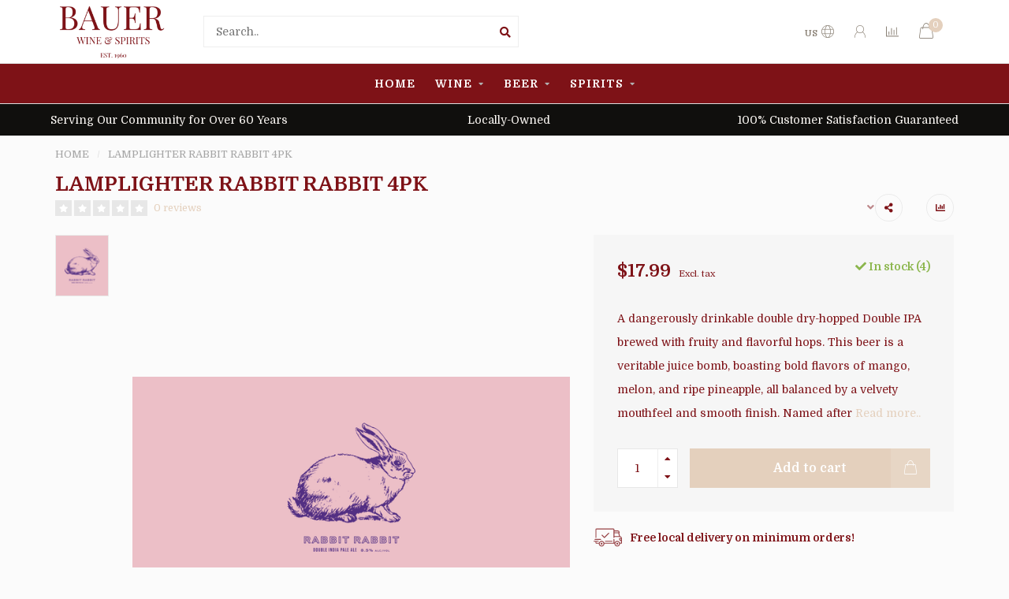

--- FILE ---
content_type: text/html;charset=utf-8
request_url: https://www.bauerwines.com/lamplighter-rabbit-rabbit-4pk.html
body_size: 21509
content:
<!DOCTYPE html>
<html lang="us">
  <head>
    
    <!--
        
        Theme Nova | v1.5.1.10112101_1_0
        Theme designed and created by Dyvelopment - We are true e-commerce heroes!
        
        For custom Lightspeed eCom work like custom design or development,
        please contact us at www.dyvelopment.com

          _____                  _                                  _   
         |  __ \                | |                                | |  
         | |  | |_   ___   _____| | ___  _ __  _ __ ___   ___ _ __ | |_ 
         | |  | | | | \ \ / / _ \ |/ _ \| '_ \| '_ ` _ \ / _ \ '_ \| __|
         | |__| | |_| |\ V /  __/ | (_) | |_) | | | | | |  __/ | | | |_ 
         |_____/ \__, | \_/ \___|_|\___/| .__/|_| |_| |_|\___|_| |_|\__|
                  __/ |                 | |                             
                 |___/                  |_|                             
    -->
    
    <meta charset="utf-8"/>
<!-- [START] 'blocks/head.rain' -->
<!--

  (c) 2008-2026 Lightspeed Netherlands B.V.
  http://www.lightspeedhq.com
  Generated: 19-01-2026 @ 04:54:53

-->
<link rel="canonical" href="https://www.bauerwines.com/lamplighter-rabbit-rabbit-4pk.html"/>
<link rel="alternate" href="https://www.bauerwines.com/index.rss" type="application/rss+xml" title="New products"/>
<meta name="robots" content="noodp,noydir"/>
<meta name="google-site-verification" content="rnV3DzwPpZv_igTVWaZ9asykc6C2lPyurPgClnwEdIQ"/>
<meta property="og:url" content="https://www.bauerwines.com/lamplighter-rabbit-rabbit-4pk.html?source=facebook"/>
<meta property="og:site_name" content="Bauer Wine &amp; Spirits"/>
<meta property="og:title" content="LAMPLIGHTER RABBIT RABBIT 4PK"/>
<meta property="og:description" content="A dangerously drinkable double dry-hopped Double IPA brewed with fruity and flavorful hops. This beer is a veritable juice bomb, boasting bold flavors of mango,"/>
<meta property="og:image" content="https://cdn.shoplightspeed.com/shops/652868/files/44029555/lamplighter-rabbit-rabbit-4pk.jpg"/>
<script>
<meta name="google-site-verification" content="uMLzXPzT_csvaDcmIj-yNTn68sKBFFJRHRRRrVAeJFg" />
</script>
<!--[if lt IE 9]>
<script src="https://cdn.shoplightspeed.com/assets/html5shiv.js?2025-02-20"></script>
<![endif]-->
<!-- [END] 'blocks/head.rain' -->
    
        	  	              	    	    	    	    	    	         
        <title>LAMPLIGHTER RABBIT RABBIT 4PK - Bauer Wine &amp; Spirits</title>
    
    <meta name="description" content="A dangerously drinkable double dry-hopped Double IPA brewed with fruity and flavorful hops. This beer is a veritable juice bomb, boasting bold flavors of mango," />
    <meta name="keywords" content="LAMPLIGHTER, RABBIT, RABBIT, 4PK" />
    
        
    <meta http-equiv="X-UA-Compatible" content="IE=edge">
    <meta name="viewport" content="width=device-width, initial-scale=1.0, maximum-scale=1.0, user-scalable=0">
    <meta name="apple-mobile-web-app-capable" content="yes">
    <meta name="apple-mobile-web-app-status-bar-style" content="black">
    
        	        
    <link rel="preconnect" href="https://ajax.googleapis.com">
		<link rel="preconnect" href="https://cdn.shoplightspeed.com/">
		<link rel="preconnect" href="https://assets.shoplightspeed.com">	
		<link rel="preconnect" href="https://fonts.googleapis.com">
		<link rel="preconnect" href="https://fonts.gstatic.com" crossorigin>
    <link rel="dns-prefetch" href="https://ajax.googleapis.com">
		<link rel="dns-prefetch" href="https://cdn.shoplightspeed.com/">
		<link rel="dns-prefetch" href="https://assets.shoplightspeed.com">	
		<link rel="dns-prefetch" href="https://fonts.googleapis.com">
		<link rel="dns-prefetch" href="https://fonts.gstatic.com" crossorigin>

    <link rel="shortcut icon" href="https://cdn.shoplightspeed.com/shops/652868/themes/10999/v/398528/assets/favicon.ico?20220126072702" type="image/x-icon" />
    
    <script src="//ajax.googleapis.com/ajax/libs/jquery/1.12.4/jquery.min.js"></script>
    <script>window.jQuery || document.write('<script src="https://cdn.shoplightspeed.com/shops/652868/themes/10999/assets/jquery-1-12-4-min.js?2025120200121320210101132750">\x3C/script>')</script>
    
    <script>!navigator.userAgent.match('MSIE 10.0;') || document.write('<script src="https://cdn.shoplightspeed.com/shops/652868/themes/10999/assets/proto-polyfill.js?2025120200121320210101132750">\x3C/script>')</script>
    <script>if(navigator.userAgent.indexOf("MSIE ") > -1 || navigator.userAgent.indexOf("Trident/") > -1) { document.write('<script src="https://cdn.shoplightspeed.com/shops/652868/themes/10999/assets/intersection-observer-polyfill.js?2025120200121320210101132750">\x3C/script>') }</script>
    
    <link href="//fonts.googleapis.com/css?family=Domine:400,300,600,700&amp;display=swap" rel="preload" as="style">
    <link href="//fonts.googleapis.com/css?family=Domine:400,300,600,700&amp;display=swap" rel="stylesheet">
    
    <link rel="preload" href="https://cdn.shoplightspeed.com/shops/652868/themes/10999/assets/fontawesome-5-min.css?2025120200121320210101132750" as="style">
    <link rel="stylesheet" href="https://cdn.shoplightspeed.com/shops/652868/themes/10999/assets/fontawesome-5-min.css?2025120200121320210101132750">
    
    <link rel="preload" href="https://cdn.shoplightspeed.com/shops/652868/themes/10999/assets/bootstrap-min.css?2025120200121320210101132750" as="style">
    <link rel="stylesheet" href="https://cdn.shoplightspeed.com/shops/652868/themes/10999/assets/bootstrap-min.css?2025120200121320210101132750">
    
    <link rel="preload" as="script" href="https://cdn.shoplightspeed.com/assets/gui.js?2025-02-20">
    <script src="https://cdn.shoplightspeed.com/assets/gui.js?2025-02-20"></script>
    
    <link rel="preload" as="script" href="https://cdn.shoplightspeed.com/assets/gui-responsive-2-0.js?2025-02-20">
    <script src="https://cdn.shoplightspeed.com/assets/gui-responsive-2-0.js?2025-02-20"></script>
    
        <link rel="stylesheet" href="https://cdn.shoplightspeed.com/shops/652868/themes/10999/assets/fancybox-3-5-7-min.css?2025120200121320210101132750" />
        
    <link rel="preload" href="https://cdn.shoplightspeed.com/shops/652868/themes/10999/assets/style.css?2025120200121320210101132750" as="style">
    <link rel="stylesheet" href="https://cdn.shoplightspeed.com/shops/652868/themes/10999/assets/style.css?2025120200121320210101132750" />
    
    <!-- User defined styles -->
    <link rel="preload" href="https://cdn.shoplightspeed.com/shops/652868/themes/10999/assets/settings.css?2025120200121320210101132750" as="style">
    <link rel="preload" href="https://cdn.shoplightspeed.com/shops/652868/themes/10999/assets/custom.css?2025120200121320210101132750" as="style">
    <link rel="stylesheet" href="https://cdn.shoplightspeed.com/shops/652868/themes/10999/assets/settings.css?2025120200121320210101132750" />
    <link rel="stylesheet" href="https://cdn.shoplightspeed.com/shops/652868/themes/10999/assets/custom.css?2025120200121320210101132750" />
    
    <script>
   var productStorage = {};
   var theme = {};

  </script>    
    <link type="preload" src="https://cdn.shoplightspeed.com/shops/652868/themes/10999/assets/countdown-min.js?2025120200121320210101132750" as="script">
    <link type="preload" src="https://cdn.shoplightspeed.com/shops/652868/themes/10999/assets/swiper-4-min.js?2025120200121320210101132750" as="script">
    <link type="preload" src="https://cdn.shoplightspeed.com/shops/652868/themes/10999/assets/swiper-453.js?2025120200121320210101132750" as="script">
    <link type="preload" src="https://cdn.shoplightspeed.com/shops/652868/themes/10999/assets/global.js?2025120200121320210101132750" as="script">
    
            
      </head>
  <body class="layout-custom">
    <div class="body-content"><div class="overlay"><i class="fa fa-times"></i></div><header><div id="header-holder"><div class="container"><div id="header-content"><div class="header-left"><div class="categories-button small scroll scroll-nav hidden-sm hidden-xs hidden-xxs"><div class="nav-icon"><div class="bar1"></div><div class="bar3"></div><span>Menu</span></div></div><div id="mobilenav" class="categories-button small mobile visible-sm visible-xs visible-xxs"><div class="nav-icon"><div class="bar1"></div><div class="bar3"></div></div><span>Menu</span></div><span id="mobilesearch" class="visible-xxs visible-xs visible-sm"><a href="https://www.bauerwines.com/"><i class="fa fa-search" aria-hidden="true"></i></a></span><a href="https://www.bauerwines.com/" class="logo hidden-sm hidden-xs hidden-xxs"><img class="logo" src="https://cdn.shoplightspeed.com/shops/652868/themes/10999/v/378732/assets/logo.png?20211118035946" alt="Bauer Wine &amp; Spirits"></a></div><div class="header-center"><div class="search hidden-sm hidden-xs hidden-xxs"><form action="https://www.bauerwines.com/search/" class="searchform" method="get"><div class="search-holder"><input type="text" class="searchbox white" name="q" placeholder="Search.." autocomplete="off"><i class="fa fa-search" aria-hidden="true"></i><i class="fa fa-times clearsearch" aria-hidden="true"></i></div></form><div class="searchcontent hidden-xs hidden-xxs"><div class="searchresults"></div><div class="more"><a href="#" class="search-viewall">View all results <span>(0)</span></a></div><div class="noresults">No products found</div></div></div><a href="https://www.bauerwines.com/" class="hidden-lg hidden-md hidden-xs hidden-xxs"><img class="logo" src="https://cdn.shoplightspeed.com/shops/652868/themes/10999/v/378732/assets/logo.png?20211118035946" alt="Bauer Wine &amp; Spirits"></a><a href="https://www.bauerwines.com/" class="visible-xxs visible-xs"><img class="logo" src="https://cdn.shoplightspeed.com/shops/652868/themes/10999/v/441010/assets/logo-mobile.png?20220209153324" alt="Bauer Wine &amp; Spirits"></a></div><div class="header-right text-right"><div class="user-actions hidden-sm hidden-xs hidden-xxs"><a href="#" class="header-link" data-fancy="fancy-locale-holder" data-fancy-type="flyout" data-tooltip title="Language & Currency" data-placement="bottom"><span class="current-lang">US</span><i class="nova-icon nova-icon-globe"></i></a><a href="https://www.bauerwines.com/account/" class="account header-link" data-fancy="fancy-account-holder" data-tooltip title="My account" data-placement="bottom"><!-- <img src="https://cdn.shoplightspeed.com/shops/652868/themes/10999/assets/icon-user.svg?2025120200121320210101132750" alt="My account" class="icon"> --><i class="nova-icon nova-icon-user"></i></a><a href="" class="header-link compare" data-fancy="fancy-compare-holder" data-fancy-type="flyout" data-tooltip title="Compare" data-placement="bottom"><i class="nova-icon nova-icon-chart"></i></a><div class="fancy-box flyout fancy-compare-holder"><div class="fancy-compare"><div class="row"><div class="col-md-12"><h4>Compare products</h4></div><div class="col-md-12"><p>You don&#039;t have any products added yet.</p></div></div></div></div><div class="fancy-box flyout fancy-locale-holder"><div class="fancy-locale"><div class=""><label for="">Choose your language</label><div class="flex-container middle"><div class="flex-col"><span class="flags us"></span></div><div class="flex-col flex-grow-1"><select id="" class="fancy-select" onchange="document.location=this.options[this.selectedIndex].getAttribute('data-url')"><option lang="us" title="English (US)" data-url="https://www.bauerwines.com/go/product/49007104" selected="selected">English (US)</option></select></div></div></div><div class="margin-top-half"><label for="">Choose your currency</label><div class="flex-container middle"><div class="flex-col"><span><strong>$</strong></span></div><div class="flex-col flex-grow-1"><select id="" class="fancy-select" onchange="document.location=this.options[this.selectedIndex].getAttribute('data-url')"><option data-url="https://www.bauerwines.com/session/currency/usd/" selected="selected">USD</option></select></div></div></div></div></div></div><a href="https://www.bauerwines.com/cart/" class="cart header-link" data-fancy="fancy-cart-holder"><div class="cart-icon"><i class="nova-icon nova-icon-shopping-bag"></i><span id="qty" class="highlight-bg cart-total-qty shopping-bag">0</span></div></a></div></div></div></div><div class="cf"></div><div class="subnav-dimmed"></div><div class=" borders  hidden-xxs hidden-xs hidden-sm" id="navbar"><div class="container-fluid"><div class="row"><div class="col-md-12"><nav><ul class="megamenu"><li class="hidden-sm hidden-xs hidden-xxs"><a href="https://www.bauerwines.com/">HOME</a></li><li><a href="https://www.bauerwines.com/wine/" class="dropdown">WINE</a><ul class="sub1 megamenu"><li><div class="container"><div class="row"><div class="col-md-12 maxheight"><div class="row"><div class="col-md-3 sub-holder"><h4><a href="https://www.bauerwines.com/wine/wines-of-the-week/">Wines of the Week</a></h4></div><div class="col-md-3 sub-holder"><h4><a href="https://www.bauerwines.com/wine/cabernet-sauvignon/">Cabernet Sauvignon</a></h4></div><div class="col-md-3 sub-holder"><h4><a href="https://www.bauerwines.com/wine/sauvignon-blanc/">Sauvignon Blanc</a></h4></div><div class="col-md-3 sub-holder"><h4><a href="https://www.bauerwines.com/wine/pinot-noir/">Pinot Noir</a></h4></div><div class="cf"></div><div class="col-md-3 sub-holder"><h4><a href="https://www.bauerwines.com/wine/rare-wines/">Rare Wines</a></h4></div><div class="col-md-3 sub-holder"><h4><a href="https://www.bauerwines.com/wine/american-wine/">AMERICAN WINE</a></h4><ul class="sub2"><li><a href="https://www.bauerwines.com/wine/american-wine/rare-wines-3613153/">RARE WINES</a></li><li><a href="https://www.bauerwines.com/wine/american-wine/cabernet-sauvignon/">CABERNET SAUVIGNON</a></li><li><a href="https://www.bauerwines.com/wine/american-wine/chardonnay/">CHARDONNAY</a></li><li><a href="https://www.bauerwines.com/wine/american-wine/riesling/">RIESLING</a></li><li><a href="https://www.bauerwines.com/wine/american-wine/rose/">ROSE</a></li><li><a href="https://www.bauerwines.com/wine/american-wine/red-blend/">RED BLEND</a></li><li><a href="https://www.bauerwines.com/wine/american-wine/sauvignon-blanc/">SAUVIGNON BLANC</a></li><li><a href="https://www.bauerwines.com/wine/american-wine/pinot-noir/">PINOT NOIR</a></li><li><a href="https://www.bauerwines.com/wine/american-wine/merlot/">MERLOT</a></li><li><a href="https://www.bauerwines.com/wine/american-wine/sparkling/">SPARKLING</a></li><li><a href="https://www.bauerwines.com/wine/american-wine/rare-wines/">RARE WINES</a></li></ul></div><div class="col-md-3 sub-holder"><h4><a href="https://www.bauerwines.com/wine/austrian-wine/">AUSTRIAN WINE</a></h4><ul class="sub2"><li><a href="https://www.bauerwines.com/wine/austrian-wine/riesling/">RIESLING</a></li><li><a href="https://www.bauerwines.com/wine/austrian-wine/gruner-veltliner/">GRUNER VELTLINER</a></li></ul></div><div class="col-md-3 sub-holder"><h4><a href="https://www.bauerwines.com/wine/chilean-wine/">CHILEAN WINE</a></h4><ul class="sub2"><li><a href="https://www.bauerwines.com/wine/chilean-wine/cabernet-sauvignon/">CABERNET SAUVIGNON</a></li></ul></div><div class="cf"></div><div class="col-md-3 sub-holder"><h4><a href="https://www.bauerwines.com/wine/french-wine/">FRENCH WINE</a></h4><ul class="sub2"><li><a href="https://www.bauerwines.com/wine/french-wine/champagne/">CHAMPAGNE</a></li><li><a href="https://www.bauerwines.com/wine/french-wine/alsace/">ALSACE</a></li><li><a href="https://www.bauerwines.com/wine/french-wine/burgundy/">BURGUNDY</a></li><li><a href="https://www.bauerwines.com/wine/french-wine/beaujolais-and-lyonnais/">BEAUJOLAIS AND LYONNAIS</a></li><li><a href="https://www.bauerwines.com/wine/french-wine/rhone-valley/">RHONE VALLEY</a></li><li><a href="https://www.bauerwines.com/wine/french-wine/provence/">PROVENCE</a></li><li><a href="https://www.bauerwines.com/wine/french-wine/corsica/">CORSICA</a></li><li><a href="https://www.bauerwines.com/wine/french-wine/languedoc/">LANGUEDOC</a></li><li><a href="https://www.bauerwines.com/wine/french-wine/bordeaux/">BORDEAUX</a></li><li><a href="https://www.bauerwines.com/wine/french-wine/loire-valley/">LOIRE VALLEY</a></li><li><a href="https://www.bauerwines.com/wine/french-wine/cotes-du-rhone/">COTES DU RHONE</a></li><li><a href="https://www.bauerwines.com/wine/french-wine/savoie/">SAVOIE</a></li><li><a href="https://www.bauerwines.com/wine/french-wine/jura/">JURA</a></li><li><a href="https://www.bauerwines.com/wine/french-wine/pays-doc/">PAYS d&#039;OC</a></li><li><a href="https://www.bauerwines.com/wine/french-wine/cahors/">CAHORS</a></li><li><a href="https://www.bauerwines.com/wine/french-wine/vin-de-pays/">VIN DE PAYS</a></li><li><a href="https://www.bauerwines.com/wine/french-wine/rare-wines/">RARE WINES</a></li><li><a href="https://www.bauerwines.com/wine/french-wine/rose/">ROSE</a></li><li><a href="https://www.bauerwines.com/wine/french-wine/sancerre/">SANCERRE</a></li><li><a href="https://www.bauerwines.com/wine/french-wine/limoux/">LIMOUX</a></li></ul></div><div class="col-md-3 sub-holder"><h4><a href="https://www.bauerwines.com/wine/german-wine/">GERMAN WINE</a></h4></div><div class="col-md-3 sub-holder"><h4><a href="https://www.bauerwines.com/wine/greek-wine/">GREEK WINE</a></h4><ul class="sub2"><li><a href="https://www.bauerwines.com/wine/greek-wine/rose/">ROSE</a></li><li><a href="https://www.bauerwines.com/wine/greek-wine/assyritko/">ASSYRITKO</a></li><li><a href="https://www.bauerwines.com/wine/greek-wine/xinomavro/">XINOMAVRO</a></li><li><a href="https://www.bauerwines.com/wine/greek-wine/agiorgitiko/">AGIORGITIKO</a></li><li><a href="https://www.bauerwines.com/wine/greek-wine/kotsifali/">KOTSIFALI</a></li><li><a href="https://www.bauerwines.com/wine/greek-wine/liatiko/">LIATIKO</a></li><li><a href="https://www.bauerwines.com/wine/greek-wine/debina/">DEBINA</a></li><li><a href="https://www.bauerwines.com/wine/greek-wine/nemea/">NEMEA</a></li><li><a href="https://www.bauerwines.com/wine/greek-wine/moschofilero/">MOSCHOFILERO</a></li></ul></div><div class="col-md-3 sub-holder"><h4><a href="https://www.bauerwines.com/wine/israel-wine/">ISRAEL WINE</a></h4></div><div class="cf"></div><div class="col-md-3 sub-holder"><h4><a href="https://www.bauerwines.com/wine/italian-wine/">ITALIAN WINE</a></h4><ul class="sub2"><li><a href="https://www.bauerwines.com/wine/italian-wine/tuscany/">TUSCANY</a></li><li><a href="https://www.bauerwines.com/wine/italian-wine/piedmont/">PIEDMONT</a></li><li><a href="https://www.bauerwines.com/wine/italian-wine/umbria/">UMBRIA</a></li><li><a href="https://www.bauerwines.com/wine/italian-wine/veneto/">VENETO</a></li><li><a href="https://www.bauerwines.com/wine/italian-wine/sicily/">SICILY</a></li><li><a href="https://www.bauerwines.com/wine/italian-wine/sardania/">SARDANIA</a></li><li><a href="https://www.bauerwines.com/wine/italian-wine/abruzzo/">ABRUZZO</a></li><li><a href="https://www.bauerwines.com/wine/italian-wine/campania/">CAMPANIA</a></li><li><a href="https://www.bauerwines.com/wine/italian-wine/lombardy/">LOMBARDY</a></li><li><a href="https://www.bauerwines.com/wine/italian-wine/alto-adige/">ALTO ADIGE</a></li><li><a href="https://www.bauerwines.com/wine/italian-wine/puglia/">PUGLIA</a></li><li><a href="https://www.bauerwines.com/wine/italian-wine/salento/">SALENTO</a></li><li><a href="https://www.bauerwines.com/wine/italian-wine/rare-wines/">RARE WINES</a></li><li><a href="https://www.bauerwines.com/wine/italian-wine/friuli/">FRIULI</a></li></ul></div><div class="col-md-3 sub-holder"><h4><a href="https://www.bauerwines.com/wine/japanese-wine/">JAPANESE WINE</a></h4><ul class="sub2"><li><a href="https://www.bauerwines.com/wine/japanese-wine/sake/">SAKE</a></li></ul></div><div class="col-md-3 sub-holder"><h4><a href="https://www.bauerwines.com/wine/mead/">MEAD</a></h4></div><div class="col-md-3 sub-holder"><h4><a href="https://www.bauerwines.com/wine/new-zealand-wine/">NEW ZEALAND WINE</a></h4><ul class="sub2"><li><a href="https://www.bauerwines.com/wine/new-zealand-wine/sauvignon-blanc/">SAUVIGNON BLANC</a></li></ul></div><div class="cf"></div><div class="col-md-3 sub-holder"><h4><a href="https://www.bauerwines.com/wine/fortified-wines/">FORTIFIED WINES</a></h4><ul class="sub2"><li><a href="https://www.bauerwines.com/wine/fortified-wines/port-maderia/">PORT/MADERIA</a></li><li><a href="https://www.bauerwines.com/wine/fortified-wines/vermouth/">VERMOUTH</a></li><li><a href="https://www.bauerwines.com/wine/fortified-wines/sherry/">SHERRY</a></li></ul></div><div class="col-md-3 sub-holder"><h4><a href="https://www.bauerwines.com/wine/portugal-wine/">PORTUGAL WINE</a></h4><ul class="sub2"><li><a href="https://www.bauerwines.com/wine/portugal-wine/port/">PORT</a></li><li><a href="https://www.bauerwines.com/wine/portugal-wine/red/">RED</a></li><li><a href="https://www.bauerwines.com/wine/portugal-wine/white/">WHITE</a></li></ul></div><div class="col-md-3 sub-holder"><h4><a href="https://www.bauerwines.com/wine/sake/">SAKE</a></h4></div><div class="col-md-3 sub-holder"><h4><a href="https://www.bauerwines.com/wine/south-african-wine/">SOUTH AFRICAN WINE</a></h4><ul class="sub2"><li><a href="https://www.bauerwines.com/wine/south-african-wine/chenin-blanc/">CHENIN BLANC</a></li><li><a href="https://www.bauerwines.com/wine/south-african-wine/pinotage/">PINOTAGE</a></li><li><a href="https://www.bauerwines.com/wine/south-african-wine/sauvignon-blanc/">SAUVIGNON BLANC</a></li><li><a href="https://www.bauerwines.com/wine/south-african-wine/pinot-noir/">PINOT NOIR</a></li><li><a href="https://www.bauerwines.com/wine/south-african-wine/white-blend/">WHITE BLEND</a></li><li><a href="https://www.bauerwines.com/wine/south-african-wine/red-blend/">RED BLEND</a></li><li><a href="https://www.bauerwines.com/wine/south-african-wine/syrah/">SYRAH</a></li><li><a href="https://www.bauerwines.com/wine/south-african-wine/chardonnay/">CHARDONNAY</a></li><li><a href="https://www.bauerwines.com/wine/south-african-wine/cabernet-sauvignon/">CABERNET SAUVIGNON</a></li></ul></div><div class="cf"></div><div class="col-md-3 sub-holder"><h4><a href="https://www.bauerwines.com/wine/spanish-wine/">SPANISH WINE</a></h4><ul class="sub2"><li><a href="https://www.bauerwines.com/wine/spanish-wine/rioja/">RIOJA</a></li><li><a href="https://www.bauerwines.com/wine/spanish-wine/albarino/">ALBARINO</a></li><li><a href="https://www.bauerwines.com/wine/spanish-wine/blend/">BLEND</a></li><li><a href="https://www.bauerwines.com/wine/spanish-wine/tempranillo/">TEMPRANILLO</a></li><li><a href="https://www.bauerwines.com/wine/spanish-wine/grenache/">GRENACHE</a></li><li><a href="https://www.bauerwines.com/wine/spanish-wine/monastrell/">MONASTRELL</a></li><li><a href="https://www.bauerwines.com/wine/spanish-wine/mencia/">MENCIA</a></li><li><a href="https://www.bauerwines.com/wine/spanish-wine/cabernet-sauvignon/">CABERNET SAUVIGNON</a></li><li><a href="https://www.bauerwines.com/wine/spanish-wine/verdejo/">VERDEJO</a></li><li><a href="https://www.bauerwines.com/wine/spanish-wine/rare-wines/">RARE WINES</a></li><li><a href="https://www.bauerwines.com/wine/spanish-wine/cava/">CAVA</a></li><li><a href="https://www.bauerwines.com/wine/spanish-wine/cava-rose/">CAVA ROSE</a></li><li><a href="https://www.bauerwines.com/wine/spanish-wine/ribera-del-duero/">RIBERA DEL DUERO</a></li><li><a href="https://www.bauerwines.com/wine/spanish-wine/priorat/">PRIORAT</a></li><li><a href="https://www.bauerwines.com/wine/spanish-wine/riaz-baixas/">Riaz Baixas</a></li><li><a href="https://www.bauerwines.com/wine/spanish-wine/jerez/">JEREZ</a></li></ul></div><div class="col-md-3 sub-holder"><h4><a href="https://www.bauerwines.com/wine/argentinian-wine/">ARGENTINIAN WINE</a></h4><ul class="sub2"><li><a href="https://www.bauerwines.com/wine/argentinian-wine/malbec/">MALBEC</a></li><li><a href="https://www.bauerwines.com/wine/argentinian-wine/cabernet-sauvignon/">CABERNET SAUVIGNON</a></li><li><a href="https://www.bauerwines.com/wine/argentinian-wine/merlot/">MERLOT</a></li><li><a href="https://www.bauerwines.com/wine/argentinian-wine/syrah/">SYRAH</a></li><li><a href="https://www.bauerwines.com/wine/argentinian-wine/tempranillo/">TEMPRANILLO</a></li><li><a href="https://www.bauerwines.com/wine/argentinian-wine/pinot-noir/">PINOT NOIR</a></li><li><a href="https://www.bauerwines.com/wine/argentinian-wine/chardonnay/">CHARDONNAY</a></li><li><a href="https://www.bauerwines.com/wine/argentinian-wine/sauvignon-blanc/">SAUVIGNON BLANC</a></li><li><a href="https://www.bauerwines.com/wine/argentinian-wine/pinot-grigio/">PINOT GRIGIO</a></li><li><a href="https://www.bauerwines.com/wine/argentinian-wine/torrontes/">TORRONTES</a></li><li><a href="https://www.bauerwines.com/wine/argentinian-wine/red-blend/">RED BLEND</a></li><li><a href="https://www.bauerwines.com/wine/argentinian-wine/cabernet-franc/">CABERNET FRANC</a></li><li><a href="https://www.bauerwines.com/wine/argentinian-wine/rose/">ROSE</a></li><li><a href="https://www.bauerwines.com/wine/argentinian-wine/white-blend/">WHITE BLEND</a></li><li><a href="https://www.bauerwines.com/wine/argentinian-wine/sparkling/">SPARKLING</a></li><li><a href="https://www.bauerwines.com/wine/argentinian-wine/semillon/">SEMILLON</a></li></ul></div><div class="col-md-3 sub-holder"><h4><a href="https://www.bauerwines.com/wine/croatian-wine/">CROATIAN WINE</a></h4></div><div class="col-md-3 sub-holder"><h4><a href="https://www.bauerwines.com/wine/lebanese-wine/">LEBANESE WINE</a></h4></div><div class="cf"></div><div class="col-md-3 sub-holder"><h4><a href="https://www.bauerwines.com/wine/georgian-wine/">GEORGIAN WINE</a></h4></div><div class="col-md-3 sub-holder"><h4><a href="https://www.bauerwines.com/wine/australian-wine/">AUSTRALIAN WINE</a></h4><ul class="sub2"><li><a href="https://www.bauerwines.com/wine/australian-wine/rare-wines/">RARE WINES</a></li><li><a href="https://www.bauerwines.com/wine/australian-wine/charddonay/">CHARDDONAY</a></li><li><a href="https://www.bauerwines.com/wine/australian-wine/shiraz/">SHIRAZ</a></li><li><a href="https://www.bauerwines.com/wine/australian-wine/cabernet-sauvignon/">CABERNET SAUVIGNON</a></li><li><a href="https://www.bauerwines.com/wine/australian-wine/cab-shiraz/">CAB/SHIRAZ</a></li><li><a href="https://www.bauerwines.com/wine/australian-wine/semillon/">SEMILLON</a></li></ul></div><div class="col-md-3 sub-holder"><h4><a href="https://www.bauerwines.com/wine/rose/">ROSE </a></h4></div></div></div></div></div></li></ul></li><li><a href="https://www.bauerwines.com/beer/" class="dropdown">BEER</a><ul class="sub1 megamenu"><li><div class="container"><div class="row"><div class="col-md-12 maxheight"><div class="row"><div class="col-md-3 sub-holder"><h4><a href="https://www.bauerwines.com/beer/big-domestic-breweries/">BIG DOMESTIC BREWERIES</a></h4></div><div class="col-md-3 sub-holder"><h4><a href="https://www.bauerwines.com/beer/hard-tea/">HARD TEA</a></h4></div><div class="col-md-3 sub-holder"><h4><a href="https://www.bauerwines.com/beer/cider/">CIDER</a></h4></div><div class="col-md-3 sub-holder"><h4><a href="https://www.bauerwines.com/beer/seltzer/">SELTZER</a></h4><ul class="sub2"><li><a href="https://www.bauerwines.com/beer/seltzer/variety/">Variety</a></li></ul></div><div class="cf"></div><div class="col-md-3 sub-holder"><h4><a href="https://www.bauerwines.com/beer/hard-tea-lemonade/">HARD TEA/LEMONADE</a></h4></div><div class="col-md-3 sub-holder"><h4><a href="https://www.bauerwines.com/beer/non-alcoholic-beer/">NON-ALCOHOLIC BEER</a></h4></div><div class="col-md-3 sub-holder"><h4><a href="https://www.bauerwines.com/beer/american-craft-beer/">AMERICAN CRAFT BEER</a></h4><ul class="sub2"><li><a href="https://www.bauerwines.com/beer/american-craft-beer/lager/">Lager</a></li><li><a href="https://www.bauerwines.com/beer/american-craft-beer/ale/">ALE</a></li><li><a href="https://www.bauerwines.com/beer/american-craft-beer/ipa/">IPA</a></li><li><a href="https://www.bauerwines.com/beer/american-craft-beer/porter-stout/">Porter/Stout</a></li><li><a href="https://www.bauerwines.com/beer/american-craft-beer/saison/">Saison</a></li><li><a href="https://www.bauerwines.com/beer/american-craft-beer/seasonal/">Seasonal</a></li><li><a href="https://www.bauerwines.com/beer/american-craft-beer/pilsner/">Pilsner</a></li><li><a href="https://www.bauerwines.com/beer/american-craft-beer/variety/">Variety</a></li><li><a href="https://www.bauerwines.com/beer/american-craft-beer/belgian-style/">Belgian Style</a></li><li><a href="https://www.bauerwines.com/beer/american-craft-beer/german-style/">German Style</a></li><li><a href="https://www.bauerwines.com/beer/american-craft-beer/gose/">Gose</a></li><li><a href="https://www.bauerwines.com/beer/american-craft-beer/sour/">Sour</a></li><li><a href="https://www.bauerwines.com/beer/american-craft-beer/shandy-radler/">Shandy/Radler</a></li><li><a href="https://www.bauerwines.com/beer/american-craft-beer/gluten-free/">Gluten Free</a></li><li><a href="https://www.bauerwines.com/beer/american-craft-beer/barley-wine/">Barley Wine</a></li></ul></div><div class="col-md-3 sub-holder"><h4><a href="https://www.bauerwines.com/beer/imported-beer/">IMPORTED BEER</a></h4><ul class="sub2"><li><a href="https://www.bauerwines.com/beer/imported-beer/england/">ENGLAND</a></li><li><a href="https://www.bauerwines.com/beer/imported-beer/mexico/">MEXICO</a></li><li><a href="https://www.bauerwines.com/beer/imported-beer/germany/">GERMANY</a></li><li><a href="https://www.bauerwines.com/beer/imported-beer/belgium/">BELGIUM</a></li><li><a href="https://www.bauerwines.com/beer/imported-beer/canada/">CANADA</a></li><li><a href="https://www.bauerwines.com/beer/imported-beer/non-alcoholic/">Non-Alcoholic</a></li><li><a href="https://www.bauerwines.com/beer/imported-beer/holland/">HOLLAND</a></li><li><a href="https://www.bauerwines.com/beer/imported-beer/czech-republic/">CZECH REPUBLIC</a></li></ul></div><div class="cf"></div><div class="col-md-3 sub-holder"><h4><a href="https://www.bauerwines.com/beer/hard-kamboucha/">HARD KAMBOUCHA</a></h4></div><div class="col-md-3 sub-holder"><h4><a href="https://www.bauerwines.com/beer/hard-malt/">HARD MALT</a></h4></div></div></div></div></div></li></ul></li><li><a href="https://www.bauerwines.com/spirits/" class="dropdown">SPIRITS</a><ul class="sub1 megamenu"><li><div class="container"><div class="row"><div class="col-md-12 maxheight"><div class="row"><div class="col-md-3 sub-holder"><h4><a href="https://www.bauerwines.com/spirits/whiskey/">WHISKEY</a></h4><ul class="sub2"><li><a href="https://www.bauerwines.com/spirits/whiskey/bourbon/">BOURBON</a></li><li><a href="https://www.bauerwines.com/spirits/whiskey/american-whiskey/">AMERICAN WHISKEY</a></li><li><a href="https://www.bauerwines.com/spirits/whiskey/rye-whiskey/">RYE WHISKEY</a></li><li><a href="https://www.bauerwines.com/spirits/whiskey/irish-whisky/">IRISH WHISKY</a></li><li><a href="https://www.bauerwines.com/spirits/whiskey/canadian-whisky/">CANADIAN WHISKY</a></li><li><a href="https://www.bauerwines.com/spirits/whiskey/scotch-whisky/">SCOTCH WHISKY</a></li><li><a href="https://www.bauerwines.com/spirits/whiskey/japanese-whisky/">JAPANESE WHISKY</a></li><li><a href="https://www.bauerwines.com/spirits/whiskey/old-rare-whiskey/">OLD &amp; RARE WHISKEY</a></li></ul></div><div class="col-md-3 sub-holder"><h4><a href="https://www.bauerwines.com/spirits/brandy/">BRANDY</a></h4><ul class="sub2"><li><a href="https://www.bauerwines.com/spirits/brandy/calvados/">CALVADOS</a></li><li><a href="https://www.bauerwines.com/spirits/brandy/armagnac/">ARMAGNAC</a></li><li><a href="https://www.bauerwines.com/spirits/brandy/grappa/">GRAPPA</a></li></ul></div><div class="col-md-3 sub-holder"><h4><a href="https://www.bauerwines.com/spirits/cognac/">COGNAC</a></h4></div><div class="col-md-3 sub-holder"><h4><a href="https://www.bauerwines.com/spirits/cordials-and-liqueurs/">CORDIALS AND LIQUEURS</a></h4><ul class="sub2"><li><a href="https://www.bauerwines.com/spirits/cordials-and-liqueurs/vermouth/">VERMOUTH</a></li></ul></div><div class="cf"></div><div class="col-md-3 sub-holder"><h4><a href="https://www.bauerwines.com/spirits/vodka/">VODKA</a></h4></div><div class="col-md-3 sub-holder"><h4><a href="https://www.bauerwines.com/spirits/gin/">GIN</a></h4></div><div class="col-md-3 sub-holder"><h4><a href="https://www.bauerwines.com/spirits/other/">OTHER</a></h4></div><div class="col-md-3 sub-holder"><h4><a href="https://www.bauerwines.com/spirits/pre-made-cocktails/">PRE-MADE COCKTAILS</a></h4></div><div class="cf"></div><div class="col-md-3 sub-holder"><h4><a href="https://www.bauerwines.com/spirits/rum/">RUM</a></h4></div><div class="col-md-3 sub-holder"><h4><a href="https://www.bauerwines.com/spirits/tequila/">TEQUILA</a></h4></div><div class="col-md-3 sub-holder"><h4><a href="https://www.bauerwines.com/spirits/bitters/">BITTERS</a></h4></div></div></div></div></div></li></ul></li></ul></nav></div></div></div></div><div class="subheader-holder"><div class="subheader"><div class="usps-slider-holder" style="width:100%;"><div class="swiper-container usps-header below-nav"><div class="swiper-wrapper"><div class="swiper-slide usp-block"><div><i class="fas fa-"></i> Free Local Delivery On Minimum Orders
          </div></div><div class="swiper-slide usp-block"><div><i class="fas fa-"></i> Serving Our Community for Over 60 Years
          </div></div><div class="swiper-slide usp-block"><div><i class="fas fa-"></i> Locally-Owned
          </div></div><div class="swiper-slide usp-block"><div><i class="fas fa-"></i> 100% Customer Satisfaction Guaranteed
          </div></div></div></div></div></div></div></header><div class="breadcrumbs"><div class="container"><div class="row"><div class="col-md-12"><a href="https://www.bauerwines.com/" title="HOME">HOME</a><span><span class="seperator">/</span><a href="https://www.bauerwines.com/lamplighter-rabbit-rabbit-4pk.html"><span>LAMPLIGHTER RABBIT RABBIT 4PK</span></a></span></div></div></div></div><div class="addtocart-sticky"><div class="container"><div class="flex-container marginless middle"><img src="https://cdn.shoplightspeed.com/shops/652868/files/44029555/42x42x2/image.jpg" alt="" class="max-size"><h5 class="title hidden-xs hidden-xxs">LAMPLIGHTER RABBIT RABBIT 4PK</h5><div class="sticky-price"><span class="price">$17.99</span></div><a href="https://www.bauerwines.com/cart/add/80480003/" class="button quick-cart smaall-button" data-title="LAMPLIGHTER RABBIT RABBIT 4PK" data-price="$17.99" data-variant="" data-image="https://cdn.shoplightspeed.com/shops/652868/files/44029555/650x750x2/image.jpg">Add to cart</a></div></div></div><div class="container productpage"><div class="row"><div class="col-md-12"><div class="product-title hidden-xxs hidden-xs hidden-sm"><div class=""><h1 class="">LAMPLIGHTER RABBIT RABBIT 4PK </h1></div><div class="row"><div class="col-md-7"><div class="title-appendix"><div class="reviewscore"><span class="stars"><i class="fa fa-star empty" aria-hidden="true"></i><i class="fa fa-star empty" aria-hidden="true"></i><i class="fa fa-star empty" aria-hidden="true"></i><i class="fa fa-star empty" aria-hidden="true"></i><i class="fa fa-star empty" aria-hidden="true"></i></span><a href="#reviews" data-scrollview-id="reviews" data-scrollview-offset="150" class="highlight-txt hidden-xxs hidden-xs hidden-sm">0 reviews</a></div></div></div><div class="col-md-5"><div class="title-appendix"><div class="wishlist text-right"><a href="https://www.bauerwines.com/compare/add/80480003/" class="compare" data-tooltip title="Add to compare" data-compare="80480003"><i class="fas fa-chart-bar"></i></a></div><div class="share dropdown-holder"><a href="#" class="share-toggle" data-toggle="dropdown" data-tooltip title="Share this product"><i class="fa fa-share-alt"></i></a><div class="content dropdown-content dropdown-right"><a onclick="return !window.open(this.href,'LAMPLIGHTER RABBIT RABBIT 4PK', 'width=500,height=500')" target="_blank" href="https://www.facebook.com/sharer/sharer.php?u=https%3A%2F%2Fwww.bauerwines.com%2Flamplighter-rabbit-rabbit-4pk.html" class="facebook"><i class="fab fa-facebook-square"></i></a><a onclick="return !window.open(this.href,'LAMPLIGHTER RABBIT RABBIT 4PK', 'width=500,height=500')" target="_blank" href="https://twitter.com/home?status=lamplighter-rabbit-rabbit-4pk.html" class="twitter"><i class="fab fa-twitter-square"></i></a><a onclick="return !window.open(this.href,'LAMPLIGHTER RABBIT RABBIT 4PK', 'width=500,height=500')" target="_blank" href="https://pinterest.com/pin/create/button/?url=https://www.bauerwines.com/lamplighter-rabbit-rabbit-4pk.html&media=https://cdn.shoplightspeed.com/shops/652868/files/44029555/image.jpg&description=A%20dangerously%20drinkable%20double%20dry-hopped%20Double%20IPA%20brewed%20with%20fruity%20and%20flavorful%20hops.%20This%20beer%20is%20a%20veritable%20juice%20bomb%2C%20boasting%20bold%20flavors%20of%20mango%2C%20melon%2C%20and%20ripe%20pineapple%2C%20all%20balanced%20by%20a%20velvety%20mouthfeel%20and%20smooth%20finish.%20Named%20after" class="pinterest"><i class="fab fa-pinterest-square"></i></a></div></div></div></div></div></div></div></div><div class="content-box"><div class="row"><div class="col-md-1 hidden-sm hidden-xs hidden-xxs thumbs-holder vertical"><div class="thumbs vertical" style="margin-top:0;"><div class="swiper-container swiper-container-vert swiper-productthumbs" style="height:100%; width:100%;"><div class="swiper-wrapper"><div class="swiper-slide swiper-slide-vert active"><img src="https://cdn.shoplightspeed.com/shops/652868/files/44029555/65x75x1/lamplighter-rabbit-rabbit-4pk.jpg" alt="" class="img-responsive single-thumbnail"></div></div></div></div></div><div class="col-sm-6 productpage-left"><div class="row"><div class="col-md-12"><div class="product-image-holder" id="holder"><div class="swiper-container swiper-productimage product-image"><div class="swiper-wrapper"><div class="swiper-slide zoom" data-src="https://cdn.shoplightspeed.com/shops/652868/files/44029555/lamplighter-rabbit-rabbit-4pk.jpg" data-fancybox="product-images"><img height="750" width="650" src="https://cdn.shoplightspeed.com/shops/652868/files/44029555/650x750x2/lamplighter-rabbit-rabbit-4pk.jpg" class="img-responsive" data-src-zoom="https://cdn.shoplightspeed.com/shops/652868/files/44029555/lamplighter-rabbit-rabbit-4pk.jpg" alt="LAMPLIGHTER RABBIT RABBIT 4PK"></div></div></div></div><div class="swiper-pagination swiper-pagination-image hidden-md hidden-lg"></div></div></div></div><div class="col-md-5 col-sm-6 productpage-right"><div class="row visible-xxs visible-xs visible-sm"><div class="col-md-12"><div class="mobile-title"><h4>LAMPLIGHTER RABBIT RABBIT 4PK</h4></div></div></div><!-- start offer wrapper --><div class="offer-holder"><div class="row "><div class="col-md-12"><div class="product-price"><div class="row"><div class="col-xs-6"><span class="price margin-right-10">$17.99</span><span class="price-strict">Excl. tax</span></div><div class="col-xs-6 text-right"><div class="stock"><div class="in-stock"><i class="fa fa-check"></i> In stock (4)</div></div></div></div></div></div></div><div class="row rowmargin"><div class="col-md-12"><div class="product-description"><p>
              A dangerously drinkable double dry-hopped Double IPA brewed with fruity and flavorful hops. This beer is a veritable juice bomb, boasting bold flavors of mango, melon, and ripe pineapple, all balanced by a velvety mouthfeel and smooth finish. Named after
                            <a href="#information" data-scrollview-id="information" data-scrollview-offset="190">Read more..</a></p></div></div></div><form action="https://www.bauerwines.com/cart/add/80480003/" id="product_configure_form" method="post"><div class="row margin-top" style="display:none;"><div class="col-md-12"><div class="productform variant-blocks"><input type="hidden" name="bundle_id" id="product_configure_bundle_id" value=""></div></div></div><div class="row"><div class="col-md-12 rowmargin"><div class="addtocart-holder"><div class="qty"><input type="text" name="quantity" class="quantity qty-fast" value="1"><span class="qtyadd"><i class="fa fa-caret-up"></i></span><span class="qtyminus"><i class="fa fa-caret-down"></i></span></div><div class="addtocart"><button type="submit" name="addtocart" class="btn-addtocart quick-cart button button-cta" data-vid="80480003" data-title="LAMPLIGHTER RABBIT RABBIT 4PK" data-variant="" data-price="$17.99" data-image="https://cdn.shoplightspeed.com/shops/652868/files/44029555/650x750x2/image.jpg">
                Add to cart <span class="icon-holder"><i class="nova-icon nova-icon-shopping-bag"></i></span></button></div></div></div></div></form></div><!-- end offer wrapper --><div class="flex-container middle margin-top-half"><div class="flex-col flex-grow-1"><div class="product-deliverytime"><div class="deliverytime-icon"><svg version="1.1" id="truck-icon" xmlns="http://www.w3.org/2000/svg" xmlns:xlink="http://www.w3.org/1999/xlink" x="0px" y="0px"
	 viewBox="0 0 512 512" width="36" xml:space="preserve"><g><g><path d="M476.158,231.363l-13.259-53.035c3.625-0.77,6.345-3.986,6.345-7.839v-8.551c0-18.566-15.105-33.67-33.67-33.67h-60.392
			V110.63c0-9.136-7.432-16.568-16.568-16.568H50.772c-9.136,0-16.568,7.432-16.568,16.568V256c0,4.427,3.589,8.017,8.017,8.017
			c4.427,0,8.017-3.589,8.017-8.017V110.63c0-0.295,0.239-0.534,0.534-0.534h307.841c0.295,0,0.534,0.239,0.534,0.534v145.372
			c0,4.427,3.589,8.017,8.017,8.017c4.427,0,8.017-3.589,8.017-8.017v-9.088h94.569c0.008,0,0.014,0.002,0.021,0.002
			c0.008,0,0.015-0.001,0.022-0.001c11.637,0.008,21.518,7.646,24.912,18.171h-24.928c-4.427,0-8.017,3.589-8.017,8.017v17.102
			c0,13.851,11.268,25.119,25.119,25.119h9.086v35.273h-20.962c-6.886-19.883-25.787-34.205-47.982-34.205
			s-41.097,14.322-47.982,34.205h-3.86v-60.393c0-4.427-3.589-8.017-8.017-8.017c-4.427,0-8.017,3.589-8.017,8.017v60.391H192.817
			c-6.886-19.883-25.787-34.205-47.982-34.205s-41.097,14.322-47.982,34.205H50.772c-0.295,0-0.534-0.239-0.534-0.534v-17.637
			h34.739c4.427,0,8.017-3.589,8.017-8.017s-3.589-8.017-8.017-8.017H8.017c-4.427,0-8.017,3.589-8.017,8.017
			s3.589,8.017,8.017,8.017h26.188v17.637c0,9.136,7.432,16.568,16.568,16.568h43.304c-0.002,0.178-0.014,0.355-0.014,0.534
			c0,27.996,22.777,50.772,50.772,50.772s50.772-22.776,50.772-50.772c0-0.18-0.012-0.356-0.014-0.534h180.67
			c-0.002,0.178-0.014,0.355-0.014,0.534c0,27.996,22.777,50.772,50.772,50.772c27.995,0,50.772-22.776,50.772-50.772
			c0-0.18-0.012-0.356-0.014-0.534h26.203c4.427,0,8.017-3.589,8.017-8.017v-85.511C512,251.989,496.423,234.448,476.158,231.363z
			 M375.182,144.301h60.392c9.725,0,17.637,7.912,17.637,17.637v0.534h-78.029V144.301z M375.182,230.881v-52.376h71.235
			l13.094,52.376H375.182z M144.835,401.904c-19.155,0-34.739-15.583-34.739-34.739s15.584-34.739,34.739-34.739
			c19.155,0,34.739,15.583,34.739,34.739S163.99,401.904,144.835,401.904z M427.023,401.904c-19.155,0-34.739-15.583-34.739-34.739
			s15.584-34.739,34.739-34.739c19.155,0,34.739,15.583,34.739,34.739S446.178,401.904,427.023,401.904z M495.967,299.29h-9.086
			c-5.01,0-9.086-4.076-9.086-9.086v-9.086h18.171V299.29z"/></g></g><g><g><path d="M144.835,350.597c-9.136,0-16.568,7.432-16.568,16.568c0,9.136,7.432,16.568,16.568,16.568
			c9.136,0,16.568-7.432,16.568-16.568C161.403,358.029,153.971,350.597,144.835,350.597z"/></g></g><g><g><path d="M427.023,350.597c-9.136,0-16.568,7.432-16.568,16.568c0,9.136,7.432,16.568,16.568,16.568
			c9.136,0,16.568-7.432,16.568-16.568C443.591,358.029,436.159,350.597,427.023,350.597z"/></g></g><g><g><path d="M332.96,316.393H213.244c-4.427,0-8.017,3.589-8.017,8.017s3.589,8.017,8.017,8.017H332.96
			c4.427,0,8.017-3.589,8.017-8.017S337.388,316.393,332.96,316.393z"/></g></g><g><g><path d="M127.733,282.188H25.119c-4.427,0-8.017,3.589-8.017,8.017s3.589,8.017,8.017,8.017h102.614
			c4.427,0,8.017-3.589,8.017-8.017S132.16,282.188,127.733,282.188z"/></g></g><g><g><path d="M278.771,173.37c-3.13-3.13-8.207-3.13-11.337,0.001l-71.292,71.291l-37.087-37.087c-3.131-3.131-8.207-3.131-11.337,0
			c-3.131,3.131-3.131,8.206,0,11.337l42.756,42.756c1.565,1.566,3.617,2.348,5.668,2.348s4.104-0.782,5.668-2.348l76.96-76.96
			C281.901,181.576,281.901,176.501,278.771,173.37z"/></g></g><g></g><g></g><g></g><g></g><g></g><g></g><g></g><g></g><g></g><g></g><g></g><g></g><g></g><g></g><g></g></svg></div><div class="deliverytime-content">
                        	Free local delivery on minimum orders!
                      </div></div></div></div><div class="row rowmargin"><div class="col-md-12"><div class="productpage-usps"><ul><li class="seperator"></li></ul></div></div></div></div></div><div class="row margin-top-50 product-details"><div class="col-md-7 info-left"><!--<div class="product-details-nav hidden-xxs hidden-xs hidden-sm"><a href="#information" class="button-txt" data-scrollview-id="information" data-scrollview-offset="190">Description</a><a href="#specifications" class="button-txt" data-scrollview-id="specifications" data-scrollview-offset="150">Specifications</a><a href="#reviews" class="button-txt" data-scrollview-id="reviews" data-scrollview-offset="150">Reviews</a></div>--><div class="product-info active" id="information"><h4 class="block-title ">
		      Product description
    		</h4><div class="content block-content active"><p>A dangerously drinkable double dry-hopped Double IPA brewed with fruity and flavorful hops. This beer is a veritable juice bomb, boasting bold flavors of mango, melon, and ripe pineapple, all balanced by a velvety mouthfeel and smooth finish. Named after the somewhat alarming number of rabbits spotted all over Cambridge… kick back and hop to it. 8.5% ABV</p></div></div><div class="embed-specs-holder" id="specifications"><h4 class="block-title">Specifications</h4><div class="block-content"><div class="specs"><div class="spec-holder"><div class="row"><div class="col-xs-5 spec-name">
              Article number
          </div><div class="col-xs-7 spec-value">
            28107
          </div></div></div><div class="spec-holder"><div class="row"><div class="col-xs-5 spec-name">
              EAN Code
          </div><div class="col-xs-7 spec-value">
            852011007154
          </div></div></div></div></div></div><div class="product-reviews" id="reviews"><h4 class="block-title">Reviews
        <span class="review-stars small visible-sm visible-xs visible-xxs"><span class="stars"><i class="fa fa-star empty"></i><i class="fa fa-star empty"></i><i class="fa fa-star empty"></i><i class="fa fa-star empty"></i><i class="fa fa-star empty"></i></span></span></h4><div class="block-content"><div class="reviews-header"><div class="reviews-score"><span class="stars"><i class="fa fa-star empty"></i><i class="fa fa-star empty"></i><i class="fa fa-star empty"></i><i class="fa fa-star empty"></i><i class="fa fa-star empty"></i></span>
                          
                            	0 reviews
                            
                            <div class="" style="margin-top:15px;"><a href="" class="button" data-fancy="fancy-review-holder">Add your review</a></div></div><div class="reviews-extracted"><div class="reviews-extracted-block"><i class="fas fa-star"></i><i class="fas fa-star"></i><i class="fas fa-star"></i><i class="fas fa-star"></i><i class="fas fa-star"></i><div class="review-bar gray-bg darker"><div class="fill" style="width:NAN%"></div></div></div><div class="reviews-extracted-block"><i class="fas fa-star"></i><i class="fas fa-star"></i><i class="fas fa-star"></i><i class="fas fa-star"></i><i class="fas fa-star empty"></i><div class="review-bar gray-bg darker"><div class="fill" style="width:NAN%"></div></div></div><div class="reviews-extracted-block"><i class="fas fa-star"></i><i class="fas fa-star"></i><i class="fas fa-star"></i><i class="fas fa-star empty"></i><i class="fas fa-star empty"></i><div class="review-bar gray-bg darker"><div class="fill" style="width:NAN%"></div></div></div><div class="reviews-extracted-block"><i class="fas fa-star"></i><i class="fas fa-star"></i><i class="fas fa-star empty"></i><i class="fas fa-star empty"></i><i class="fas fa-star empty"></i><div class="review-bar gray-bg darker"><div class="fill" style="width:NAN%"></div></div></div><div class="reviews-extracted-block"><i class="fas fa-star"></i><i class="fas fa-star empty"></i><i class="fas fa-star empty"></i><i class="fas fa-star empty"></i><i class="fas fa-star empty"></i><div class="review-bar gray-bg darker"><div class="fill" style="width:NAN%"></div></div></div></div></div><div class="reviews"></div></div></div></div><div class="col-md-5 info-right"><div class="related-products active static-products-holder dynamic-related"data-related-json="https://www.bauerwines.com/beer/american-craft-beer/ipa/page1.ajax?sort=popular"><h4 class="block-title">Related products</h4><div class="products-holder block-content active"><div class="swiper-container swiper-related-products"><div class="swiper-wrapper"></div><div class="button-holder"><div class="swiper-related-prev"><i class="fas fa-chevron-left"></i></div><div class="swiper-related-next"><i class="fas fa-chevron-right"></i></div></div></div></div></div></div></div></div></div><div class="productpage fancy-modal specs-modal-holder"><div class="specs-modal rounded"><div class="x"></div><h4 style="margin-bottom:15px;">Specifications</h4><div class="specs"><div class="spec-holder"><div class="row"><div class="col-xs-5 spec-name">
              Article number
          </div><div class="col-xs-7 spec-value">
            28107
          </div></div></div><div class="spec-holder"><div class="row"><div class="col-xs-5 spec-name">
              EAN Code
          </div><div class="col-xs-7 spec-value">
            852011007154
          </div></div></div></div></div></div><div class="productpage fancy-modal reviews-modal-holder"><div class="reviews-modal rounded"><div class="x"></div><div class="reviews"><div class="reviews-header"><div class="reviews-score"><h4 style="margin-bottom:10px;">LAMPLIGHTER RABBIT RABBIT 4PK</h4><span class="stars"><i class="fa fa-star empty"></i><i class="fa fa-star empty"></i><i class="fa fa-star empty"></i><i class="fa fa-star empty"></i><i class="fa fa-star empty"></i></span>
                          
                            	0 reviews
                            
                          </div><div class="reviews-extracted"><div class="reviews-extracted-block"><i class="fas fa-star"></i><i class="fas fa-star"></i><i class="fas fa-star"></i><i class="fas fa-star"></i><i class="fas fa-star"></i><div class="review-bar gray-bg darker"><div class="fill" style="width:NAN%"></div></div></div><div class="reviews-extracted-block"><i class="fas fa-star"></i><i class="fas fa-star"></i><i class="fas fa-star"></i><i class="fas fa-star"></i><i class="fas fa-star empty"></i><div class="review-bar gray-bg darker"><div class="fill" style="width:NAN%"></div></div></div><div class="reviews-extracted-block"><i class="fas fa-star"></i><i class="fas fa-star"></i><i class="fas fa-star"></i><i class="fas fa-star empty"></i><i class="fas fa-star empty"></i><div class="review-bar gray-bg darker"><div class="fill" style="width:NAN%"></div></div></div><div class="reviews-extracted-block"><i class="fas fa-star"></i><i class="fas fa-star"></i><i class="fas fa-star empty"></i><i class="fas fa-star empty"></i><i class="fas fa-star empty"></i><div class="review-bar gray-bg darker"><div class="fill" style="width:NAN%"></div></div></div><div class="reviews-extracted-block"><i class="fas fa-star"></i><i class="fas fa-star empty"></i><i class="fas fa-star empty"></i><i class="fas fa-star empty"></i><i class="fas fa-star empty"></i><div class="review-bar gray-bg darker"><div class="fill" style="width:NAN%"></div></div></div></div></div><div class="reviews"></div></div></div></div><div class="fancy-box fancy-review-holder"><div class="fancy-review"><div class="container"><div class="row"><div class="col-md-12"><h4>Review LAMPLIGHTER RABBIT RABBIT 4PK</h4><p>A dangerously drinkable double dry-hopped Double IPA brewed with fruity and flavorful hops. This bee..</p></div><div class="col-md-12 margin-top"><form action="https://www.bauerwines.com/account/reviewPost/49007104/" method="post" id="form_add_review"><input type="hidden" name="key" value="253a4d0c60d6cacddbe30561ca0e4e36"><label for="score">Score</label><select class="fancy-select" name="score" id="score"><option value="1">1 Star</option><option value="2">2 Stars</option><option value="3">3 Stars</option><option value="4">4 Stars</option><option value="5" selected>5 Stars</option></select><label for="review_name" class="margin-top-half">Name</label><input type="text" name="name" placeholder="Name"><label for="review" class="margin-top-half">Description</label><textarea id="review" class="" name="review" placeholder="Review" style="width:100%;"></textarea><button type="submit" class="button"><i class="fa fa-edit"></i> Add</button></form></div></div></div></div></div><!-- [START] 'blocks/body.rain' --><script>
(function () {
  var s = document.createElement('script');
  s.type = 'text/javascript';
  s.async = true;
  s.src = 'https://www.bauerwines.com/services/stats/pageview.js?product=49007104&hash=23d3';
  ( document.getElementsByTagName('head')[0] || document.getElementsByTagName('body')[0] ).appendChild(s);
})();
</script><!-- Global site tag (gtag.js) - Google Analytics --><script async src="https://www.googletagmanager.com/gtag/js?id=G-BV1XBH6VRY"></script><script>
    window.dataLayer = window.dataLayer || [];
    function gtag(){dataLayer.push(arguments);}

        gtag('consent', 'default', {"ad_storage":"denied","ad_user_data":"denied","ad_personalization":"denied","analytics_storage":"denied","region":["AT","BE","BG","CH","GB","HR","CY","CZ","DK","EE","FI","FR","DE","EL","HU","IE","IT","LV","LT","LU","MT","NL","PL","PT","RO","SK","SI","ES","SE","IS","LI","NO","CA-QC"]});
    
    gtag('js', new Date());
    gtag('config', 'G-BV1XBH6VRY', {
        'currency': 'USD',
                'country': 'US'
    });

        gtag('event', 'view_item', {"items":[{"item_id":"852011007154","item_name":"LAMPLIGHTER RABBIT RABBIT 4PK","currency":"USD","item_brand":"","item_variant":"Default","price":17.99,"quantity":1,"item_category":"IPA"}],"currency":"USD","value":17.99});
    </script><!-- Begin Constant Contact Active Forms --><script> var _ctct_m = "6f4523862021ec178e59a1d2ac443ea9"; </script><script id="signupScript" src="//static.ctctcdn.com/js/signup-form-widget/current/signup-form-widget.min.js" async defer></script><!-- End Constant Contact Active Forms --><!-- [END] 'blocks/body.rain' --><div class="newsletter gray-bg"><h3><i class="fa fa-paper-plane" aria-hidden="true"></i> Subscribe to our newsletter
        </h3><div class="newsletter-sub">Stay up to date with our latest offers</div><form action="https://www.bauerwines.com/account/newsletter/" method="post" id="form-newsletter"><input type="hidden" name="key" value="253a4d0c60d6cacddbe30561ca0e4e36" /><div class="input"><input type="email" name="email" id="emailaddress" value="" placeholder="Email address" /></div><span class="submit button-bg" onclick="$('#form-newsletter').submit();"><i class="fa fa-envelope"></i> Subscribe</span></form></div><footer class=""><div class="container footer"><div class="row"><div class="col-md-3 col-sm-6 company-info rowmargin p-compact"><h3>Bauer Wine &amp; Spirits</h3><p class="info"><i class="fas fa-map-marker-alt"></i> 255 Newbury Street<br>
          Boston, MA 02116<br></p><p class="info"><i class="fa fa-phone"></i> 617-262-0363</p><p class="info"><i class="fa fa-envelope"></i><a href="/cdn-cgi/l/email-protection#caa3a4aca58aa8abbfafb8bda3a4afb9e4a9a5a7"><span class="__cf_email__" data-cfemail="1970777f76597b786c7c6b6e70777c6a377a7674">[email&#160;protected]</span></a></p><div class="socials"><ul><li><a href="https://www.facebook.com/bauerwines/" target="_blank" class="social-fb"><i class="fab fa-facebook-f"></i></a></li><li><a href="https://twitter.com/bauerwines" target="_blank" class="social-twitter"><i class="fab fa-twitter" aria-hidden="true"></i></a></li><li><a href="https://www.instagram.com/bauerwines/" target="_blank" class="social-insta"><i class="fab fa-instagram" aria-hidden="true"></i></a></li></ul></div></div><div class="col-md-3 col-sm-6 widget rowmargin"></div><div class="visible-sm"><div class="cf"></div></div><div class="col-md-3 col-sm-6 rowmargin"><h3>Information</h3><ul><li><a href="https://www.bauerwines.com/service/about/" title="About us">About us</a></li><li><a href="https://www.bauerwines.com/service/general-terms-conditions/" title="General terms &amp; conditions">General terms &amp; conditions</a></li><li><a href="https://www.bauerwines.com/service/disclaimer/" title="Disclaimer">Disclaimer</a></li><li><a href="https://www.bauerwines.com/service/privacy-policy/" title="Privacy policy">Privacy policy</a></li><li><a href="https://www.bauerwines.com/service/payment-methods/" title="Payment methods">Payment methods</a></li><li><a href="https://www.bauerwines.com/service/shipping-returns/" title="Shipping &amp; returns">Shipping &amp; returns</a></li><li><a href="https://www.bauerwines.com/service/contact-us/" title="Contact Us">Contact Us</a></li><li><a href="https://www.bauerwines.com/service/email/" title="Email Signup">Email Signup</a></li><li><a href="https://www.bauerwines.com/service/delivery-and-shipping/" title="Delivery and Shipping">Delivery and Shipping</a></li><li><a href="https://www.bauerwines.com/service/legal-notice/" title="Legal Notice">Legal Notice</a></li></ul></div><div class="col-md-3 col-sm-6 rowmargin"><h3>My account</h3><ul><li><a href="https://www.bauerwines.com/account/information/" title="Account information">Account information</a></li><li><a href="https://www.bauerwines.com/account/orders/" title="My orders">My orders</a></li><li><a href="https://www.bauerwines.com/account/tickets/" title="My tickets">My tickets</a></li><li><a href="https://www.bauerwines.com/account/wishlist/" title="My wishlist">My wishlist</a></li><li><a href="https://www.bauerwines.com/compare/" title="Compare">Compare</a></li><li><a href="https://www.bauerwines.com/collection/" title="All products">All products</a></li></ul></div></div></div><div class="footer-bottom gray-bg"><div class="payment-icons-holder payment-icons-custom "><a target="_blank" href="https://www.bauerwines.com/service/payment-methods/" title="Credit Card" class="payment-icons light icon-payment-creditcard"></a></div><div class="copyright"><p>
      © Copyright 2026 Bauer Wine &amp; Spirits - Powered by       <a href="http://www.lightspeedhq.com" title="Lightspeed" target="_blank">Lightspeed</a>  
                  	-  Theme by <a href="https://www.dyvelopment.com/en/" title="dyvelopment" target="_blank">Dyvelopment</a></p></div></div></footer></div><div class="dimmed full"></div><div class="dimmed flyout"></div><!-- <div class="modal-bg"></div> --><div class="quickshop-holder"><div class="quickshop-inner"><div class="quickshop-modal body-bg rounded"><div class="x"></div><div class="left"><div class="product-image-holder"><div class="swiper-container swiper-quickimage product-image"><div class="swiper-wrapper"></div></div></div><div class="arrow img-arrow-left"><i class="fa fa-angle-left"></i></div><div class="arrow img-arrow-right"><i class="fa fa-angle-right"></i></div><div class="stock"></div></div><div class="right productpage"><div class="brand"></div><div class="title"></div><div class="description"></div><form id="quickshop-form" method="post" action=""><div class="content rowmargin"></div><div class="bottom rowmargin"><div class="addtocart-holder"><div class="qty"><input type="text" name="quantity" class="quantity qty-fast" value="1"><span class="qtyadd"><i class="fa fa-caret-up"></i></span><span class="qtyminus"><i class="fa fa-caret-down"></i></span></div><div class="addtocart"><button type="submit" name="addtocart" class="btn-addtocart button button-cta">Add to cart <span class="icon-holder"><i class="nova-icon nova-icon-shopping-bag"></i></button></div></div></div></form></div></div></div></div><div class="fancy-box fancy-account-holder"><div class="fancy-account"><div class="container"><div class="row"><div class="col-md-12"><h4>Login</h4></div><div class="col-md-12"><form action="https://www.bauerwines.com/account/loginPost/" method="post" id="form_login"><input type="hidden" name="key" value="253a4d0c60d6cacddbe30561ca0e4e36"><input type="email" name="email" placeholder="Email address"><input type="password" name="password" placeholder="Password"><button type="submit" class="button">Login</button><a href="#" class="button facebook" rel="nofollow" onclick="gui_facebook('/account/loginFacebook/?return=https://www.bauerwines.com/'); return false;"><i class="fab fa-facebook"></i> Login with Facebook</a><a class="forgot-pass text-right" href="https://www.bauerwines.com/account/password/">Forgot your password?</a></form></div></div><div class="row rowmargin80"><div class="col-md-12"><h4>Create an account</h4></div><div class="col-md-12"><p>Having an account with us will allow you to check out faster in the future, store multiple addresses, view and track your orders in your account, and more.</p><a href="https://www.bauerwines.com/account/register/" class="button">Register</a></div></div><div class="row rowmargin"><div class="col-md-12 text-center"><a target="_blank" href="https://www.bauerwines.com/service/payment-methods/" title="Credit Card" class="payment-icons dark icon-payment-creditcard"></a></div></div></div></div></div><div class="fancy-box fancy-cart-holder"><div class="fancy-cart"><div class="x small"></div><div class="contents"><div class="row"><div class="col-md-12"><h4>Recently added</h4></div><div class="col-md-12"><p>You have no items in your shopping cart</p></div><div class="col-md-12 text-right"><span class="margin-right-10">Total excl. tax:</span><strong style="font-size:1.1em;">$0.00</strong></div><div class="col-md-12 visible-lg visible-md visible-sm margin-top"><a href="https://www.bauerwines.com/cart/" class="button inverted">View cart (0)</a><a href="https://www.bauerwines.com/checkout/" class="button">Proceed to checkout</a></div><div class="col-md-12 margin-top hidden-lg hidden-md hidden-sm"><a href="" class="button inverted" onclick="clearFancyBox(); return false;">Continue shopping</a><a href="https://www.bauerwines.com/cart/" class="button">View cart (0)</a></div><div class="col-md-12 margin-top-half"><div class="freeshipping-bar"><div class="icon"><i class="fas fa-truck"></i></div>
                  	Order for another <span>$50.00</span> and receive free shipping
                                  </div></div></div><div class="row rowmargin"><div class="col-md-12 text-center"><div class="payment-icons-holder payment-icons-custom p-0"><a target="_blank" href="https://www.bauerwines.com/service/payment-methods/" title="Credit Card" class="payment-icons dark icon-payment-creditcard"></a></div></div></div></div></div></div><div class="cart-popup-holder"><div class="cart-popup rounded body-bg"><div class="x body-bg" onclick="clearModals();"></div><div class="message-bar success margin-top hidden-xs hidden-xxs"><div class="icon"><i class="fas fa-check"></i></div><span class="message"></span></div><div class="message-bar-mobile-success visible-xs visible-xxs"></div><div class="flex-container seamless middle margin-top"><div class="flex-item col-50 text-center current-product-holder"><div class="current-product"><div class="image"></div><div class="content margin-top-half"><div class="title"></div><div class="variant-title"></div><div class="price margin-top-half"></div></div></div><div class="proceed-holder"><div class="proceed margin-top"><a href="https://www.bauerwines.com/lamplighter-rabbit-rabbit-4pk.html" class="button lined margin-right-10" onclick="clearModals(); return false;">Continue shopping</a><a href="https://www.bauerwines.com/cart/" class="button">View cart</a></div></div></div><div class="flex-item right col-50 hidden-sm hidden-xs hidden-xxs"><div class="cart-popup-recent"><h4>Recently added</h4><div class="sum text-right"><span>Total excl. tax:</span><span class="total"><strong>$0.00</strong></span></div></div><div class="margin-top text-center"><a target="_blank" href="https://www.bauerwines.com/service/payment-methods/" title="Credit Card" class="payment-icons dark icon-payment-creditcard"></a></div></div></div></div></div><script data-cfasync="false" src="/cdn-cgi/scripts/5c5dd728/cloudflare-static/email-decode.min.js"></script><script type="text/javascript" src="https://cdn.shoplightspeed.com/shops/652868/themes/10999/assets/jquery-zoom-min.js?2025120200121320210101132750"></script><script src="https://cdn.shoplightspeed.com/shops/652868/themes/10999/assets/bootstrap-3-3-7-min.js?2025120200121320210101132750"></script><script type="text/javascript" src="https://cdn.shoplightspeed.com/shops/652868/themes/10999/assets/countdown-min.js?2025120200121320210101132750"></script><script type="text/javascript" src="https://cdn.shoplightspeed.com/shops/652868/themes/10999/assets/swiper-4-min.js?2025120200121320210101132750"></script><!--     <script type="text/javascript" src="https://cdn.shoplightspeed.com/shops/652868/themes/10999/assets/swiper-453.js?2025120200121320210101132750"></script> --><script type="text/javascript" src="https://cdn.shoplightspeed.com/shops/652868/themes/10999/assets/global.js?2025120200121320210101132750"></script><script>
	$(document).ready(function()
  {
    $("a.youtube").YouTubePopUp();
  
    if( $(window).width() < 768 )
    {
      var stickyVisible = false;
      var elem = $('.addtocart-sticky');
      
      var observer = new IntersectionObserver(function(entries)
      {
        if(entries[0].isIntersecting === true)
        {
          if( stickyVisible )
          {
          	elem.removeClass('mobile-visible');
          	stickyVisible = false;
          }
        }
        else
        {
          if( !stickyVisible )
          {
          	elem.addClass('mobile-visible');
          	stickyVisible = true;
          }
        }
      }, { threshold: [0] });
      
      if( document.querySelector(".addtocart") !== null )
      {
      	observer.observe(document.querySelector(".addtocart"));
      }
    }
    else
    {
      var stickyVisible = false;
      
      function checkStickyAddToCart()
      {
        if( $('.addtocart-holder').length > 1 )
        {
          var distance = $('.addtocart-holder').offset().top;
          var elem = $('.addtocart-sticky');

          if ( $(window).scrollTop() >= distance )
          {
            if( !stickyVisible )
            {
              elem.addClass('visible');
              elem.fadeIn(100);
              stickyVisible = true;
            }

          }
          else
          {
            if( stickyVisible )
            {
              elem.removeClass('visible');
              elem.fadeOut(100);
              stickyVisible = false;
            }
          }

          setTimeout(checkStickyAddToCart, 50);
        }
      }

      checkStickyAddToCart();
    }
  
  if( $(window).width() > 767 && theme.settings.product_mouseover_zoom )
  {
    /* Zoom on hover image */
  	$('.zoom').zoom({touch:false});
  }
     
    //====================================================
    // Product page images
    //====================================================
    var swiperProdImage = new Swiper('.swiper-productimage', {
      lazy: true,      
      pagination: {
        el: '.swiper-pagination-image',
        clickable: true,
      },
			on: {
				lazyImageReady: function()
        {
          $('.productpage .swiper-lazy.swiper-lazy-loaded').animate({opacity: 1}, 300);
        },
      }
    });
    
    var swiperThumbs = new Swiper('.swiper-productthumbs', {
      direction: 'vertical', 
      navigation: {
      	nextEl: '.thumb-arrow-bottom',
      	prevEl: '.thumb-arrow-top',
      },
      mousewheelControl:true,
      mousewheelSensitivity:2,
      spaceBetween: 10,
      slidesPerView: 5
    });
    
  	$('.swiper-productthumbs img').on('click', function()
		{
      var itemIndex = $(this).parent().index();

      $('.swiper-productthumbs .swiper-slide').removeClass('active');
      $(this).parent().addClass('active');
      swiperProdImage.slideTo(itemIndex);
      swiperProdImage.update(true);
  	});
		//====================================================
    // End product page images
    //====================================================
    
    if( $('.related-product-look .related-variants').length > 0 )
    {
      $('.related-product-look .related-variants').each( function()
			{
        var variantsBlock = $(this);
        
      	$.get( $(this).attr('data-json'), function(data)
      	{
          var product = data.product;
          
          if( product.variants == false )
          {
            $(this).remove();
          }
          else
          {
            variantsBlock.append('<select name="variant" id="variants-'+product.id+'" class="fancy-select"></select>');
            
            console.log(product.variants);
            
            $.each( product.variants, function(key, val)
          	{
              console.log(val);
              $('#variants-'+product.id).append('<option value="'+val.id+'">'+val.title+' - '+parsePrice(val.price.price)+'</option>');
            });
            
            $('#variants-'+product.id).on('change', function()
						{
              variantsBlock.parent().attr('action', theme.url.addToCart+$(this).val()+'/');
              //alert( $(this).val() );
            });
          }
          
          variantsBlock.parent().attr('action', theme.url.addToCart+product.vid+'/');
        });
      });
    }    
    
    //====================================================
    // Product options
    //====================================================
        
    //====================================================
    // Product variants
    //====================================================
        
    
    $('.bundle-buy-individual').on('click', function(e)
    {      
      var button = $(this);
      var buttonHtml = button.html();
      var bid = $(this).attr('data-bid');
      var pid = $(this).attr('data-pid');
      
      var vid = $('input[name="bundle_products['+bid+']['+pid+']"]').val();
      
      var addToCartUrl = theme.url.addToCart;
      
      if( !theme.settings.live_add_to_cart )
      {
        console.log('Live add to cart disabled, goto URL');
        document.location = addToCartUrl+vid+'/';
        return false;
      }
      else if( !theme.shop.ssl && theme.shop.cart_redirect_back )
      {
        console.log('ssl disabled, cart redirects back to prev page - URL protocol changed to http');
        addToCartUrl = addToCartUrl.replace('https:', 'http:');
      }
      else if( !theme.shop.ssl && !theme.shop.cart_redirect_back )
      {
        console.log('ssl disabled, cart DOES NOT redirect back to prev page - bail and goto URL');
        document.location = addToCartUrl+vid+'/';
        return false;
      }
      
      if( button[0].hasAttribute('data-vid'))
      {
        vid = button.attr('data-vid');
      }
      
      $(this).html('<i class="fa fa-spinner fa-spin"></i>');
      
      $.get( addToCartUrl+vid+'/', function()
      {
        
      }).done( function(data)
      {
        console.log(data);
        
        var $data = $(data);
        
        button.html( buttonHtml );
        var messages = $data.find('div[class*="messages"] ul');
        var message = messages.first('li').text();
        var messageHtml = messages.first('li').html();
        
        var themeMessage = new themeMessageParser(data);
        themeMessage.render();
      });
            
      e.preventDefault();
    });
     
    $('body').on('click', '.live-message .success', function()
		{
      $(this).slideUp(300, function()
      {
        $(this).remove();
      });
    });
     
     
     //============================================================
     //
     //============================================================
     var swiperRelatedProducts = new Swiper('.swiper-related-products', {
       slidesPerView: 2.2,
       observeParents: true,
       observer: true,
       breakpoints: {
        1400: {
          slidesPerView: 2,
          spaceBetween: 15,
        },
        850: {
          slidesPerView: 2,
        	spaceBetween: 15,
        }
      },
			spaceBetween: 15,
      navigation: {
      	nextEl: '.swiper-related-next',
        prevEl: '.swiper-related-prev',
      },
       slidesPerGroup: 2,
    });
     
     
		if( theme.settings.enable_auto_related_products )
    {
      function getDynamicRelatedProducts(jsonUrl, retry)
      {
        $.get(jsonUrl, function( data )
        {
          /*if( data.products.length <= 1 )
          {
            console.log('not a collection template');
            console.log(data);
            return true;
          }*/
          
          console.log('Dynamic related products:');
          console.log(data);
          console.log(data.products.length);
                      
          if( data.products.length <= 1 && retry <= 1 )
          {
            var changeUrl = jsonUrl.split('/');
    				changeUrl.pop();
            changeUrl.pop();
    				
            var newUrl = changeUrl.join('/');
            console.log(newUrl+'/page1.ajax?format=json');
            getDynamicRelatedProducts(newUrl+'/page1.ajax?format=json', retry++);
            console.log('retrying');
            return true;
          }

          var relatedLimit = 5;
          for( var i=0; i<data.products.length; i++ )
          {
            if( data.products[i].id != 49007104 )
            {
            var productBlock = new productBlockParser(data.products[i]);
            productBlock.setInSlider(true);

            $('.swiper-related-products .swiper-wrapper').append( productBlock.render() );
            }
            else
            {
              relatedLimit++
            }

            if( i >= relatedLimit)
              break;
          }
          parseCountdownProducts();

          swiperRelatedProducts.update();
        });
      }
      
      if( $('[data-related-json]').length > 0 )
      {
        getDynamicRelatedProducts($('[data-related-json]').attr('data-related-json'), 0);
      }
    }
     
		$('.bundle-product [data-bundle-pid]').on('click', function(e)
		{
      e.preventDefault();
      var pid = $(this).attr('data-bundle-pid');
      var bid = $(this).attr('data-bundle-id');
      $('.bundle-configure[data-bundle-id="'+bid+'"][data-bundle-pid="'+pid+'"]').fadeIn();
		});
     
		$('.bundle-configure button, .bundle-configure .close').on('click', function(e)
		{
      e.preventDefault();
      $(this).closest('.bundle-configure').fadeOut();
		});
     
		$('h4.block-title').on('click', function()
		{
       if( $(window).width() < 788 )
       {
         $(this).parent().toggleClass('active');
         $(this).parent().find('.block-content').slideToggle();
       }
		});
  });
</script><script type="text/javascript" src="https://cdn.shoplightspeed.com/shops/652868/themes/10999/assets/fancybox-3-5-7-min.js?2025120200121320210101132750"></script><script>

    theme.settings = {
    reviewsEnabled: true,
    notificationEnabled: false,
    notification: 'world shipping',
    freeShippingEnabled: true,
    quickShopEnabled: true,
    quickorder_enabled: true,
    product_block_white: true,
    sliderTimeout: 5000,
    variantBlocksEnabled: false,
    hoverSecondImageEnabled: true,
    navbarDimBg: true,
    navigationMode: 'menubar',
    boxed_product_grid_blocks_with_border: true,
    show_product_brands: true,
    show_product_description: true,
    enable_auto_related_products: true,
    showProductBrandInGrid: false,
    showProductReviewsInGrid: true,
    showProductFullTitle: true,
    showRelatedInCartPopup: true,
    productGridTextAlign: 'left',
    shadowOnHover: true,
    product_mouseover_zoom: false,
    collection_pagination_mode: 'live',
    logo: 'https://cdn.shoplightspeed.com/shops/652868/themes/10999/v/378732/assets/logo.png?20211118035946',
		logoMobile: 'https://cdn.shoplightspeed.com/shops/652868/themes/10999/v/441010/assets/logo-mobile.png?20220209153324',
    subheader_usp_default_amount: 3,
    dealDisableExpiredSale: true,
    keep_stock: true,
  	filters_position: 'sidebar',
    yotpo_id: '',
    cart_icon: 'shopping-bag',
    live_add_to_cart: true,
    enable_cart_flyout: true,
    enable_cart_quick_checkout: true,
    productgrid_enable_reviews: true,
    show_amount_of_products_on_productpage: true
  };

  theme.images = {
    ratio: 'portrait',
    imageSize: '325x375x2',
    thumbSize: '65x75x2',
  }

  theme.shop = {
    id: 652868,
    domain: 'https://www.bauerwines.com/',
    currentLang: 'English (US)',
    currencySymbol: '$',
    currencyTitle: 'usd',
		currencyCode: 'USD',
    b2b: true,
    pageKey: '253a4d0c60d6cacddbe30561ca0e4e36',
    serverTime: 'Jan 19, 2026 04:54:53 +0000',
    getServerTime: function getServerTime()
    {
      return new Date(theme.shop.serverTime);
    },
    currencyConverter: 1.000000,
    template: 'pages/product.rain',
    legalMode: 'normal',
    pricePerUnit: true,
    checkout: {
      stayOnPage: true,
    },
    breadcrumb:
		{
      title: '',
    },
    ssl: true,
    cart_redirect_back: false,
    wish_list: false,
  };
                                              
	theme.page = {
    compare_amount: 0,
    account: false,
  };

  theme.url = {
    shop: 'https://www.bauerwines.com/',
    domain: 'https://www.bauerwines.com/',
    static: 'https://cdn.shoplightspeed.com/shops/652868/',
    search: 'https://www.bauerwines.com/search/',
    cart: 'https://www.bauerwines.com/cart/',
    checkout: 'https://www.bauerwines.com/checkout/',
    //addToCart: 'https://www.bauerwines.com/cart/add/',
    addToCart: 'https://www.bauerwines.com/cart/add/',
    gotoProduct: 'https://www.bauerwines.com/go/product/',
  };
                               
	  theme.collection = false;
  
  theme.text = {
    continueShopping: 'Continue shopping',
    proceedToCheckout: 'Proceed to checkout',
    viewProduct: 'View product',
    addToCart: 'Add to cart',
    noInformationFound: 'No information found',
    view: 'View',
    moreInfo: 'More info',
    checkout: 'Checkout',
    close: 'Close',
    navigation: 'Navigation',
    inStock: 'In stock',
    outOfStock: 'Out of stock',
    freeShipping: '',
    amountToFreeShipping: '',
    amountToFreeShippingValue: parseFloat(50),
    backorder: 'Backorder: Please contact Store to Order',
    search: 'Search',
    tax: 'Excl. tax',
    exclShipping: 'Excl. <a href="https://www.bauerwines.com/service/shipping-returns/" target="_blank">Shipping costs</a>',
    customizeProduct: 'Customize product',
    expired: 'Expired',
    dealExpired: 'Deal expired',
    compare: 'Compare',
    wishlist: 'Wish List',
    cart: 'Cart',
    SRP: 'SRP',
    inclVAT: 'Incl. tax',
    exclVAT: 'Excl. tax',
    unitPrice: 'Unit price',
    lastUpdated: 'Last updated',
    onlinePricesMayDiffer: 'Online and in-store prices may differ',
    countdown: {
      labels: ['Years', 'Months ', 'Weeks', 'Days', 'Hours', 'Minutes', 'Seconds'],
      labels1: ['Year', 'Month ', 'Week', 'Day', 'Hour', 'Minute', 'Second'],
    },
    chooseLanguage: 'Choose your language',
    chooseCurrency: 'Choose your currency',
    loginOrMyAccount: 'Login',
    validFor: 'Valid for',
    pts: 'pts',
    apply: 'Apply',
  }
    
  theme.navigation = {
    "items": [
      {
        "title": "HOME",
        "url": "https://www.bauerwines.com/",
        "subs": false,
      },{
        "title": "WINE",
        "url": "https://www.bauerwines.com/wine/",
        "subs":  [{
            "title": "Wines of the Week",
        		"url": "https://www.bauerwines.com/wine/wines-of-the-week/",
            "subs": false,
          },{
            "title": "Cabernet Sauvignon",
        		"url": "https://www.bauerwines.com/wine/cabernet-sauvignon/",
            "subs": false,
          },{
            "title": "Sauvignon Blanc",
        		"url": "https://www.bauerwines.com/wine/sauvignon-blanc/",
            "subs": false,
          },{
            "title": "Pinot Noir",
        		"url": "https://www.bauerwines.com/wine/pinot-noir/",
            "subs": false,
          },{
            "title": "Rare Wines",
        		"url": "https://www.bauerwines.com/wine/rare-wines/",
            "subs": false,
          },{
            "title": "AMERICAN WINE",
        		"url": "https://www.bauerwines.com/wine/american-wine/",
            "subs":  [{
                "title": "RARE WINES",
                "url": "https://www.bauerwines.com/wine/american-wine/rare-wines-3613153/",
                "subs": false,
              },{
                "title": "CABERNET SAUVIGNON",
                "url": "https://www.bauerwines.com/wine/american-wine/cabernet-sauvignon/",
                "subs": false,
              },{
                "title": "CHARDONNAY",
                "url": "https://www.bauerwines.com/wine/american-wine/chardonnay/",
                "subs": false,
              },{
                "title": "RIESLING",
                "url": "https://www.bauerwines.com/wine/american-wine/riesling/",
                "subs": false,
              },{
                "title": "ROSE",
                "url": "https://www.bauerwines.com/wine/american-wine/rose/",
                "subs": false,
              },{
                "title": "RED BLEND",
                "url": "https://www.bauerwines.com/wine/american-wine/red-blend/",
                "subs": false,
              },{
                "title": "SAUVIGNON BLANC",
                "url": "https://www.bauerwines.com/wine/american-wine/sauvignon-blanc/",
                "subs": false,
              },{
                "title": "PINOT NOIR",
                "url": "https://www.bauerwines.com/wine/american-wine/pinot-noir/",
                "subs": false,
              },{
                "title": "MERLOT",
                "url": "https://www.bauerwines.com/wine/american-wine/merlot/",
                "subs": false,
              },{
                "title": "SPARKLING",
                "url": "https://www.bauerwines.com/wine/american-wine/sparkling/",
                "subs": false,
              },{
                "title": "RARE WINES",
                "url": "https://www.bauerwines.com/wine/american-wine/rare-wines/",
                "subs": false,
              },],
          },{
            "title": "AUSTRIAN WINE",
        		"url": "https://www.bauerwines.com/wine/austrian-wine/",
            "subs":  [{
                "title": "RIESLING",
                "url": "https://www.bauerwines.com/wine/austrian-wine/riesling/",
                "subs": false,
              },{
                "title": "GRUNER VELTLINER",
                "url": "https://www.bauerwines.com/wine/austrian-wine/gruner-veltliner/",
                "subs": false,
              },],
          },{
            "title": "CHILEAN WINE",
        		"url": "https://www.bauerwines.com/wine/chilean-wine/",
            "subs":  [{
                "title": "CABERNET SAUVIGNON",
                "url": "https://www.bauerwines.com/wine/chilean-wine/cabernet-sauvignon/",
                "subs": false,
              },],
          },{
            "title": "FRENCH WINE",
        		"url": "https://www.bauerwines.com/wine/french-wine/",
            "subs":  [{
                "title": "CHAMPAGNE",
                "url": "https://www.bauerwines.com/wine/french-wine/champagne/",
                "subs": false,
              },{
                "title": "ALSACE",
                "url": "https://www.bauerwines.com/wine/french-wine/alsace/",
                "subs": false,
              },{
                "title": "BURGUNDY",
                "url": "https://www.bauerwines.com/wine/french-wine/burgundy/",
                "subs": false,
              },{
                "title": "BEAUJOLAIS AND LYONNAIS",
                "url": "https://www.bauerwines.com/wine/french-wine/beaujolais-and-lyonnais/",
                "subs": false,
              },{
                "title": "RHONE VALLEY",
                "url": "https://www.bauerwines.com/wine/french-wine/rhone-valley/",
                "subs": false,
              },{
                "title": "PROVENCE",
                "url": "https://www.bauerwines.com/wine/french-wine/provence/",
                "subs": false,
              },{
                "title": "CORSICA",
                "url": "https://www.bauerwines.com/wine/french-wine/corsica/",
                "subs": false,
              },{
                "title": "LANGUEDOC",
                "url": "https://www.bauerwines.com/wine/french-wine/languedoc/",
                "subs": false,
              },{
                "title": "BORDEAUX",
                "url": "https://www.bauerwines.com/wine/french-wine/bordeaux/",
                "subs": false,
              },{
                "title": "LOIRE VALLEY",
                "url": "https://www.bauerwines.com/wine/french-wine/loire-valley/",
                "subs": false,
              },{
                "title": "COTES DU RHONE",
                "url": "https://www.bauerwines.com/wine/french-wine/cotes-du-rhone/",
                "subs": false,
              },{
                "title": "SAVOIE",
                "url": "https://www.bauerwines.com/wine/french-wine/savoie/",
                "subs": false,
              },{
                "title": "JURA",
                "url": "https://www.bauerwines.com/wine/french-wine/jura/",
                "subs": false,
              },{
                "title": "PAYS d&#039;OC",
                "url": "https://www.bauerwines.com/wine/french-wine/pays-doc/",
                "subs": false,
              },{
                "title": "CAHORS",
                "url": "https://www.bauerwines.com/wine/french-wine/cahors/",
                "subs": false,
              },{
                "title": "VIN DE PAYS",
                "url": "https://www.bauerwines.com/wine/french-wine/vin-de-pays/",
                "subs": false,
              },{
                "title": "RARE WINES",
                "url": "https://www.bauerwines.com/wine/french-wine/rare-wines/",
                "subs": false,
              },{
                "title": "ROSE",
                "url": "https://www.bauerwines.com/wine/french-wine/rose/",
                "subs": false,
              },{
                "title": "SANCERRE",
                "url": "https://www.bauerwines.com/wine/french-wine/sancerre/",
                "subs": false,
              },{
                "title": "LIMOUX",
                "url": "https://www.bauerwines.com/wine/french-wine/limoux/",
                "subs": false,
              },],
          },{
            "title": "GERMAN WINE",
        		"url": "https://www.bauerwines.com/wine/german-wine/",
            "subs": false,
          },{
            "title": "GREEK WINE",
        		"url": "https://www.bauerwines.com/wine/greek-wine/",
            "subs":  [{
                "title": "ROSE",
                "url": "https://www.bauerwines.com/wine/greek-wine/rose/",
                "subs": false,
              },{
                "title": "ASSYRITKO",
                "url": "https://www.bauerwines.com/wine/greek-wine/assyritko/",
                "subs": false,
              },{
                "title": "XINOMAVRO",
                "url": "https://www.bauerwines.com/wine/greek-wine/xinomavro/",
                "subs": false,
              },{
                "title": "AGIORGITIKO",
                "url": "https://www.bauerwines.com/wine/greek-wine/agiorgitiko/",
                "subs": false,
              },{
                "title": "KOTSIFALI",
                "url": "https://www.bauerwines.com/wine/greek-wine/kotsifali/",
                "subs": false,
              },{
                "title": "LIATIKO",
                "url": "https://www.bauerwines.com/wine/greek-wine/liatiko/",
                "subs": false,
              },{
                "title": "DEBINA",
                "url": "https://www.bauerwines.com/wine/greek-wine/debina/",
                "subs": false,
              },{
                "title": "NEMEA",
                "url": "https://www.bauerwines.com/wine/greek-wine/nemea/",
                "subs": false,
              },{
                "title": "MOSCHOFILERO",
                "url": "https://www.bauerwines.com/wine/greek-wine/moschofilero/",
                "subs": false,
              },],
          },{
            "title": "ISRAEL WINE",
        		"url": "https://www.bauerwines.com/wine/israel-wine/",
            "subs": false,
          },{
            "title": "ITALIAN WINE",
        		"url": "https://www.bauerwines.com/wine/italian-wine/",
            "subs":  [{
                "title": "TUSCANY",
                "url": "https://www.bauerwines.com/wine/italian-wine/tuscany/",
                "subs": false,
              },{
                "title": "PIEDMONT",
                "url": "https://www.bauerwines.com/wine/italian-wine/piedmont/",
                "subs": false,
              },{
                "title": "UMBRIA",
                "url": "https://www.bauerwines.com/wine/italian-wine/umbria/",
                "subs": false,
              },{
                "title": "VENETO",
                "url": "https://www.bauerwines.com/wine/italian-wine/veneto/",
                "subs": false,
              },{
                "title": "SICILY",
                "url": "https://www.bauerwines.com/wine/italian-wine/sicily/",
                "subs": false,
              },{
                "title": "SARDANIA",
                "url": "https://www.bauerwines.com/wine/italian-wine/sardania/",
                "subs": false,
              },{
                "title": "ABRUZZO",
                "url": "https://www.bauerwines.com/wine/italian-wine/abruzzo/",
                "subs": false,
              },{
                "title": "CAMPANIA",
                "url": "https://www.bauerwines.com/wine/italian-wine/campania/",
                "subs": false,
              },{
                "title": "LOMBARDY",
                "url": "https://www.bauerwines.com/wine/italian-wine/lombardy/",
                "subs": false,
              },{
                "title": "ALTO ADIGE",
                "url": "https://www.bauerwines.com/wine/italian-wine/alto-adige/",
                "subs": false,
              },{
                "title": "PUGLIA",
                "url": "https://www.bauerwines.com/wine/italian-wine/puglia/",
                "subs": false,
              },{
                "title": "SALENTO",
                "url": "https://www.bauerwines.com/wine/italian-wine/salento/",
                "subs": false,
              },{
                "title": "RARE WINES",
                "url": "https://www.bauerwines.com/wine/italian-wine/rare-wines/",
                "subs": false,
              },{
                "title": "FRIULI",
                "url": "https://www.bauerwines.com/wine/italian-wine/friuli/",
                "subs": false,
              },],
          },{
            "title": "JAPANESE WINE",
        		"url": "https://www.bauerwines.com/wine/japanese-wine/",
            "subs":  [{
                "title": "SAKE",
                "url": "https://www.bauerwines.com/wine/japanese-wine/sake/",
                "subs": false,
              },],
          },{
            "title": "MEAD",
        		"url": "https://www.bauerwines.com/wine/mead/",
            "subs": false,
          },{
            "title": "NEW ZEALAND WINE",
        		"url": "https://www.bauerwines.com/wine/new-zealand-wine/",
            "subs":  [{
                "title": "SAUVIGNON BLANC",
                "url": "https://www.bauerwines.com/wine/new-zealand-wine/sauvignon-blanc/",
                "subs": false,
              },],
          },{
            "title": "FORTIFIED WINES",
        		"url": "https://www.bauerwines.com/wine/fortified-wines/",
            "subs":  [{
                "title": "PORT/MADERIA",
                "url": "https://www.bauerwines.com/wine/fortified-wines/port-maderia/",
                "subs": false,
              },{
                "title": "VERMOUTH",
                "url": "https://www.bauerwines.com/wine/fortified-wines/vermouth/",
                "subs": false,
              },{
                "title": "SHERRY",
                "url": "https://www.bauerwines.com/wine/fortified-wines/sherry/",
                "subs": false,
              },],
          },{
            "title": "PORTUGAL WINE",
        		"url": "https://www.bauerwines.com/wine/portugal-wine/",
            "subs":  [{
                "title": "PORT",
                "url": "https://www.bauerwines.com/wine/portugal-wine/port/",
                "subs": false,
              },{
                "title": "RED",
                "url": "https://www.bauerwines.com/wine/portugal-wine/red/",
                "subs": false,
              },{
                "title": "WHITE",
                "url": "https://www.bauerwines.com/wine/portugal-wine/white/",
                "subs": false,
              },],
          },{
            "title": "SAKE",
        		"url": "https://www.bauerwines.com/wine/sake/",
            "subs": false,
          },{
            "title": "SOUTH AFRICAN WINE",
        		"url": "https://www.bauerwines.com/wine/south-african-wine/",
            "subs":  [{
                "title": "CHENIN BLANC",
                "url": "https://www.bauerwines.com/wine/south-african-wine/chenin-blanc/",
                "subs": false,
              },{
                "title": "PINOTAGE",
                "url": "https://www.bauerwines.com/wine/south-african-wine/pinotage/",
                "subs": false,
              },{
                "title": "SAUVIGNON BLANC",
                "url": "https://www.bauerwines.com/wine/south-african-wine/sauvignon-blanc/",
                "subs": false,
              },{
                "title": "PINOT NOIR",
                "url": "https://www.bauerwines.com/wine/south-african-wine/pinot-noir/",
                "subs": false,
              },{
                "title": "WHITE BLEND",
                "url": "https://www.bauerwines.com/wine/south-african-wine/white-blend/",
                "subs": false,
              },{
                "title": "RED BLEND",
                "url": "https://www.bauerwines.com/wine/south-african-wine/red-blend/",
                "subs": false,
              },{
                "title": "SYRAH",
                "url": "https://www.bauerwines.com/wine/south-african-wine/syrah/",
                "subs": false,
              },{
                "title": "CHARDONNAY",
                "url": "https://www.bauerwines.com/wine/south-african-wine/chardonnay/",
                "subs": false,
              },{
                "title": "CABERNET SAUVIGNON",
                "url": "https://www.bauerwines.com/wine/south-african-wine/cabernet-sauvignon/",
                "subs": false,
              },],
          },{
            "title": "SPANISH WINE",
        		"url": "https://www.bauerwines.com/wine/spanish-wine/",
            "subs":  [{
                "title": "RIOJA",
                "url": "https://www.bauerwines.com/wine/spanish-wine/rioja/",
                "subs": false,
              },{
                "title": "ALBARINO",
                "url": "https://www.bauerwines.com/wine/spanish-wine/albarino/",
                "subs": false,
              },{
                "title": "BLEND",
                "url": "https://www.bauerwines.com/wine/spanish-wine/blend/",
                "subs": false,
              },{
                "title": "TEMPRANILLO",
                "url": "https://www.bauerwines.com/wine/spanish-wine/tempranillo/",
                "subs": false,
              },{
                "title": "GRENACHE",
                "url": "https://www.bauerwines.com/wine/spanish-wine/grenache/",
                "subs": false,
              },{
                "title": "MONASTRELL",
                "url": "https://www.bauerwines.com/wine/spanish-wine/monastrell/",
                "subs": false,
              },{
                "title": "MENCIA",
                "url": "https://www.bauerwines.com/wine/spanish-wine/mencia/",
                "subs": false,
              },{
                "title": "CABERNET SAUVIGNON",
                "url": "https://www.bauerwines.com/wine/spanish-wine/cabernet-sauvignon/",
                "subs": false,
              },{
                "title": "VERDEJO",
                "url": "https://www.bauerwines.com/wine/spanish-wine/verdejo/",
                "subs": false,
              },{
                "title": "RARE WINES",
                "url": "https://www.bauerwines.com/wine/spanish-wine/rare-wines/",
                "subs": false,
              },{
                "title": "CAVA",
                "url": "https://www.bauerwines.com/wine/spanish-wine/cava/",
                "subs": false,
              },{
                "title": "CAVA ROSE",
                "url": "https://www.bauerwines.com/wine/spanish-wine/cava-rose/",
                "subs": false,
              },{
                "title": "RIBERA DEL DUERO",
                "url": "https://www.bauerwines.com/wine/spanish-wine/ribera-del-duero/",
                "subs": false,
              },{
                "title": "PRIORAT",
                "url": "https://www.bauerwines.com/wine/spanish-wine/priorat/",
                "subs": false,
              },{
                "title": "Riaz Baixas",
                "url": "https://www.bauerwines.com/wine/spanish-wine/riaz-baixas/",
                "subs": false,
              },{
                "title": "JEREZ",
                "url": "https://www.bauerwines.com/wine/spanish-wine/jerez/",
                "subs": false,
              },],
          },{
            "title": "ARGENTINIAN WINE",
        		"url": "https://www.bauerwines.com/wine/argentinian-wine/",
            "subs":  [{
                "title": "MALBEC",
                "url": "https://www.bauerwines.com/wine/argentinian-wine/malbec/",
                "subs": false,
              },{
                "title": "CABERNET SAUVIGNON",
                "url": "https://www.bauerwines.com/wine/argentinian-wine/cabernet-sauvignon/",
                "subs": false,
              },{
                "title": "MERLOT",
                "url": "https://www.bauerwines.com/wine/argentinian-wine/merlot/",
                "subs": false,
              },{
                "title": "SYRAH",
                "url": "https://www.bauerwines.com/wine/argentinian-wine/syrah/",
                "subs": false,
              },{
                "title": "TEMPRANILLO",
                "url": "https://www.bauerwines.com/wine/argentinian-wine/tempranillo/",
                "subs": false,
              },{
                "title": "PINOT NOIR",
                "url": "https://www.bauerwines.com/wine/argentinian-wine/pinot-noir/",
                "subs": false,
              },{
                "title": "CHARDONNAY",
                "url": "https://www.bauerwines.com/wine/argentinian-wine/chardonnay/",
                "subs": false,
              },{
                "title": "SAUVIGNON BLANC",
                "url": "https://www.bauerwines.com/wine/argentinian-wine/sauvignon-blanc/",
                "subs": false,
              },{
                "title": "PINOT GRIGIO",
                "url": "https://www.bauerwines.com/wine/argentinian-wine/pinot-grigio/",
                "subs": false,
              },{
                "title": "TORRONTES",
                "url": "https://www.bauerwines.com/wine/argentinian-wine/torrontes/",
                "subs": false,
              },{
                "title": "RED BLEND",
                "url": "https://www.bauerwines.com/wine/argentinian-wine/red-blend/",
                "subs": false,
              },{
                "title": "CABERNET FRANC",
                "url": "https://www.bauerwines.com/wine/argentinian-wine/cabernet-franc/",
                "subs": false,
              },{
                "title": "ROSE",
                "url": "https://www.bauerwines.com/wine/argentinian-wine/rose/",
                "subs": false,
              },{
                "title": "WHITE BLEND",
                "url": "https://www.bauerwines.com/wine/argentinian-wine/white-blend/",
                "subs": false,
              },{
                "title": "SPARKLING",
                "url": "https://www.bauerwines.com/wine/argentinian-wine/sparkling/",
                "subs": false,
              },{
                "title": "SEMILLON",
                "url": "https://www.bauerwines.com/wine/argentinian-wine/semillon/",
                "subs": false,
              },],
          },{
            "title": "CROATIAN WINE",
        		"url": "https://www.bauerwines.com/wine/croatian-wine/",
            "subs": false,
          },{
            "title": "LEBANESE WINE",
        		"url": "https://www.bauerwines.com/wine/lebanese-wine/",
            "subs": false,
          },{
            "title": "GEORGIAN WINE",
        		"url": "https://www.bauerwines.com/wine/georgian-wine/",
            "subs": false,
          },{
            "title": "AUSTRALIAN WINE",
        		"url": "https://www.bauerwines.com/wine/australian-wine/",
            "subs":  [{
                "title": "RARE WINES",
                "url": "https://www.bauerwines.com/wine/australian-wine/rare-wines/",
                "subs": false,
              },{
                "title": "CHARDDONAY",
                "url": "https://www.bauerwines.com/wine/australian-wine/charddonay/",
                "subs": false,
              },{
                "title": "SHIRAZ",
                "url": "https://www.bauerwines.com/wine/australian-wine/shiraz/",
                "subs": false,
              },{
                "title": "CABERNET SAUVIGNON",
                "url": "https://www.bauerwines.com/wine/australian-wine/cabernet-sauvignon/",
                "subs": false,
              },{
                "title": "CAB/SHIRAZ",
                "url": "https://www.bauerwines.com/wine/australian-wine/cab-shiraz/",
                "subs": false,
              },{
                "title": "SEMILLON",
                "url": "https://www.bauerwines.com/wine/australian-wine/semillon/",
                "subs": false,
              },],
          },{
            "title": "ROSE ",
        		"url": "https://www.bauerwines.com/wine/rose/",
            "subs": false,
          },],
      },{
        "title": "BEER",
        "url": "https://www.bauerwines.com/beer/",
        "subs":  [{
            "title": "BIG DOMESTIC BREWERIES",
        		"url": "https://www.bauerwines.com/beer/big-domestic-breweries/",
            "subs": false,
          },{
            "title": "HARD TEA",
        		"url": "https://www.bauerwines.com/beer/hard-tea/",
            "subs": false,
          },{
            "title": "CIDER",
        		"url": "https://www.bauerwines.com/beer/cider/",
            "subs": false,
          },{
            "title": "SELTZER",
        		"url": "https://www.bauerwines.com/beer/seltzer/",
            "subs":  [{
                "title": "Variety",
                "url": "https://www.bauerwines.com/beer/seltzer/variety/",
                "subs": false,
              },],
          },{
            "title": "HARD TEA/LEMONADE",
        		"url": "https://www.bauerwines.com/beer/hard-tea-lemonade/",
            "subs": false,
          },{
            "title": "NON-ALCOHOLIC BEER",
        		"url": "https://www.bauerwines.com/beer/non-alcoholic-beer/",
            "subs": false,
          },{
            "title": "AMERICAN CRAFT BEER",
        		"url": "https://www.bauerwines.com/beer/american-craft-beer/",
            "subs":  [{
                "title": "Lager",
                "url": "https://www.bauerwines.com/beer/american-craft-beer/lager/",
                "subs": false,
              },{
                "title": "ALE",
                "url": "https://www.bauerwines.com/beer/american-craft-beer/ale/",
                "subs": false,
              },{
                "title": "IPA",
                "url": "https://www.bauerwines.com/beer/american-craft-beer/ipa/",
                "subs": false,
              },{
                "title": "Porter/Stout",
                "url": "https://www.bauerwines.com/beer/american-craft-beer/porter-stout/",
                "subs": false,
              },{
                "title": "Saison",
                "url": "https://www.bauerwines.com/beer/american-craft-beer/saison/",
                "subs": false,
              },{
                "title": "Seasonal",
                "url": "https://www.bauerwines.com/beer/american-craft-beer/seasonal/",
                "subs": false,
              },{
                "title": "Pilsner",
                "url": "https://www.bauerwines.com/beer/american-craft-beer/pilsner/",
                "subs": false,
              },{
                "title": "Variety",
                "url": "https://www.bauerwines.com/beer/american-craft-beer/variety/",
                "subs": false,
              },{
                "title": "Belgian Style",
                "url": "https://www.bauerwines.com/beer/american-craft-beer/belgian-style/",
                "subs": false,
              },{
                "title": "German Style",
                "url": "https://www.bauerwines.com/beer/american-craft-beer/german-style/",
                "subs": false,
              },{
                "title": "Gose",
                "url": "https://www.bauerwines.com/beer/american-craft-beer/gose/",
                "subs": false,
              },{
                "title": "Sour",
                "url": "https://www.bauerwines.com/beer/american-craft-beer/sour/",
                "subs": false,
              },{
                "title": "Shandy/Radler",
                "url": "https://www.bauerwines.com/beer/american-craft-beer/shandy-radler/",
                "subs": false,
              },{
                "title": "Gluten Free",
                "url": "https://www.bauerwines.com/beer/american-craft-beer/gluten-free/",
                "subs": false,
              },{
                "title": "Barley Wine",
                "url": "https://www.bauerwines.com/beer/american-craft-beer/barley-wine/",
                "subs": false,
              },],
          },{
            "title": "IMPORTED BEER",
        		"url": "https://www.bauerwines.com/beer/imported-beer/",
            "subs":  [{
                "title": "ENGLAND",
                "url": "https://www.bauerwines.com/beer/imported-beer/england/",
                "subs": false,
              },{
                "title": "MEXICO",
                "url": "https://www.bauerwines.com/beer/imported-beer/mexico/",
                "subs": false,
              },{
                "title": "GERMANY",
                "url": "https://www.bauerwines.com/beer/imported-beer/germany/",
                "subs": false,
              },{
                "title": "BELGIUM",
                "url": "https://www.bauerwines.com/beer/imported-beer/belgium/",
                "subs": false,
              },{
                "title": "CANADA",
                "url": "https://www.bauerwines.com/beer/imported-beer/canada/",
                "subs": false,
              },{
                "title": "Non-Alcoholic",
                "url": "https://www.bauerwines.com/beer/imported-beer/non-alcoholic/",
                "subs": false,
              },{
                "title": "HOLLAND",
                "url": "https://www.bauerwines.com/beer/imported-beer/holland/",
                "subs": false,
              },{
                "title": "CZECH REPUBLIC",
                "url": "https://www.bauerwines.com/beer/imported-beer/czech-republic/",
                "subs": false,
              },],
          },{
            "title": "HARD KAMBOUCHA",
        		"url": "https://www.bauerwines.com/beer/hard-kamboucha/",
            "subs": false,
          },{
            "title": "HARD MALT",
        		"url": "https://www.bauerwines.com/beer/hard-malt/",
            "subs": false,
          },],
      },{
        "title": "SPIRITS",
        "url": "https://www.bauerwines.com/spirits/",
        "subs":  [{
            "title": "WHISKEY",
        		"url": "https://www.bauerwines.com/spirits/whiskey/",
            "subs":  [{
                "title": "BOURBON",
                "url": "https://www.bauerwines.com/spirits/whiskey/bourbon/",
                "subs": false,
              },{
                "title": "AMERICAN WHISKEY",
                "url": "https://www.bauerwines.com/spirits/whiskey/american-whiskey/",
                "subs": false,
              },{
                "title": "RYE WHISKEY",
                "url": "https://www.bauerwines.com/spirits/whiskey/rye-whiskey/",
                "subs": false,
              },{
                "title": "IRISH WHISKY",
                "url": "https://www.bauerwines.com/spirits/whiskey/irish-whisky/",
                "subs": false,
              },{
                "title": "CANADIAN WHISKY",
                "url": "https://www.bauerwines.com/spirits/whiskey/canadian-whisky/",
                "subs": false,
              },{
                "title": "SCOTCH WHISKY",
                "url": "https://www.bauerwines.com/spirits/whiskey/scotch-whisky/",
                "subs": false,
              },{
                "title": "JAPANESE WHISKY",
                "url": "https://www.bauerwines.com/spirits/whiskey/japanese-whisky/",
                "subs": false,
              },{
                "title": "OLD &amp; RARE WHISKEY",
                "url": "https://www.bauerwines.com/spirits/whiskey/old-rare-whiskey/",
                "subs": false,
              },],
          },{
            "title": "BRANDY",
        		"url": "https://www.bauerwines.com/spirits/brandy/",
            "subs":  [{
                "title": "CALVADOS",
                "url": "https://www.bauerwines.com/spirits/brandy/calvados/",
                "subs": false,
              },{
                "title": "ARMAGNAC",
                "url": "https://www.bauerwines.com/spirits/brandy/armagnac/",
                "subs": false,
              },{
                "title": "GRAPPA",
                "url": "https://www.bauerwines.com/spirits/brandy/grappa/",
                "subs": false,
              },],
          },{
            "title": "COGNAC",
        		"url": "https://www.bauerwines.com/spirits/cognac/",
            "subs": false,
          },{
            "title": "CORDIALS AND LIQUEURS",
        		"url": "https://www.bauerwines.com/spirits/cordials-and-liqueurs/",
            "subs":  [{
                "title": "VERMOUTH",
                "url": "https://www.bauerwines.com/spirits/cordials-and-liqueurs/vermouth/",
                "subs": false,
              },],
          },{
            "title": "VODKA",
        		"url": "https://www.bauerwines.com/spirits/vodka/",
            "subs": false,
          },{
            "title": "GIN",
        		"url": "https://www.bauerwines.com/spirits/gin/",
            "subs": false,
          },{
            "title": "OTHER",
        		"url": "https://www.bauerwines.com/spirits/other/",
            "subs": false,
          },{
            "title": "PRE-MADE COCKTAILS",
        		"url": "https://www.bauerwines.com/spirits/pre-made-cocktails/",
            "subs": false,
          },{
            "title": "RUM",
        		"url": "https://www.bauerwines.com/spirits/rum/",
            "subs": false,
          },{
            "title": "TEQUILA",
        		"url": "https://www.bauerwines.com/spirits/tequila/",
            "subs": false,
          },{
            "title": "BITTERS",
        		"url": "https://www.bauerwines.com/spirits/bitters/",
            "subs": false,
          },],
      },      
            
          ]
  };
	</script><script type="application/ld+json">
[
			{
    "@context": "http://schema.org",
    "@type": "BreadcrumbList",
    "itemListElement":
    [
      {
        "@type": "ListItem",
        "position": 1,
        "item": {
        	"@id": "https://www.bauerwines.com/",
        	"name": "Home"
        }
      },
    	    	{
    		"@type": "ListItem",
     		"position": 2,
     		"item":	{
      		"@id": "https://www.bauerwines.com/lamplighter-rabbit-rabbit-4pk.html",
      		"name": "LAMPLIGHTER RABBIT RABBIT 4PK"
    		}
    	}    	    ]
  },
      
                  {
    "@context": "http://schema.org",
    "@type": "Product", 
    "name": "LAMPLIGHTER RABBIT RABBIT 4PK",
    "url": "https://www.bauerwines.com/lamplighter-rabbit-rabbit-4pk.html",
        "description": "A dangerously drinkable double dry-hopped Double IPA brewed with fruity and flavorful hops. This beer is a veritable juice bomb, boasting bold flavors of mango,",    "image": "https://cdn.shoplightspeed.com/shops/652868/files/44029555/325x375x2/lamplighter-rabbit-rabbit-4pk.jpg",    "gtin13": "852011007154",    "mpn": "28107",        "offers": {
      "@type": "Offer",
      "price": "17.99",
      "url": "https://www.bauerwines.com/lamplighter-rabbit-rabbit-4pk.html",
      "priceValidUntil": "2027-01-19",
      "priceCurrency": "USD" ,              "availability": "https://schema.org/InStock",
        "inventoryLevel": "4"
          }
      },
      
    {
  "@context": "http://schema.org",
  "@id": "https://www.bauerwines.com/#Organization",
  "@type": "Organization",
  "url": "https://www.bauerwines.com/", 
  "name": "Bauer Wine &amp; Spirits",
  "logo": "https://cdn.shoplightspeed.com/shops/652868/themes/10999/v/378732/assets/logo.png?20211118035946",
  "telephone": "617-262-0363",
  "email": "info@bauerwines.com"
    }
  ]
</script>    
    <script>
    window.LS_theme = {
      "developer": "Dyvelopment",
      "name": "Nova",
      "docs":"https://www.dyvelopment.com/manuals/themes/nova/EN_Jan_2020.pdf"
    }
    </script>
<script>(function(){function c(){var b=a.contentDocument||a.contentWindow.document;if(b){var d=b.createElement('script');d.innerHTML="window.__CF$cv$params={r:'9c03bc96383051a8',t:'MTc2ODc5ODQ5My4wMDAwMDA='};var a=document.createElement('script');a.nonce='';a.src='/cdn-cgi/challenge-platform/scripts/jsd/main.js';document.getElementsByTagName('head')[0].appendChild(a);";b.getElementsByTagName('head')[0].appendChild(d)}}if(document.body){var a=document.createElement('iframe');a.height=1;a.width=1;a.style.position='absolute';a.style.top=0;a.style.left=0;a.style.border='none';a.style.visibility='hidden';document.body.appendChild(a);if('loading'!==document.readyState)c();else if(window.addEventListener)document.addEventListener('DOMContentLoaded',c);else{var e=document.onreadystatechange||function(){};document.onreadystatechange=function(b){e(b);'loading'!==document.readyState&&(document.onreadystatechange=e,c())}}}})();</script><script defer src="https://static.cloudflareinsights.com/beacon.min.js/vcd15cbe7772f49c399c6a5babf22c1241717689176015" integrity="sha512-ZpsOmlRQV6y907TI0dKBHq9Md29nnaEIPlkf84rnaERnq6zvWvPUqr2ft8M1aS28oN72PdrCzSjY4U6VaAw1EQ==" data-cf-beacon='{"rayId":"9c03bc96383051a8","version":"2025.9.1","serverTiming":{"name":{"cfExtPri":true,"cfEdge":true,"cfOrigin":true,"cfL4":true,"cfSpeedBrain":true,"cfCacheStatus":true}},"token":"8247b6569c994ee1a1084456a4403cc9","b":1}' crossorigin="anonymous"></script>
</body>
</html>

--- FILE ---
content_type: text/javascript;charset=utf-8
request_url: https://www.bauerwines.com/services/stats/pageview.js?product=49007104&hash=23d3
body_size: -416
content:
// SEOshop 19-01-2026 04:54:54